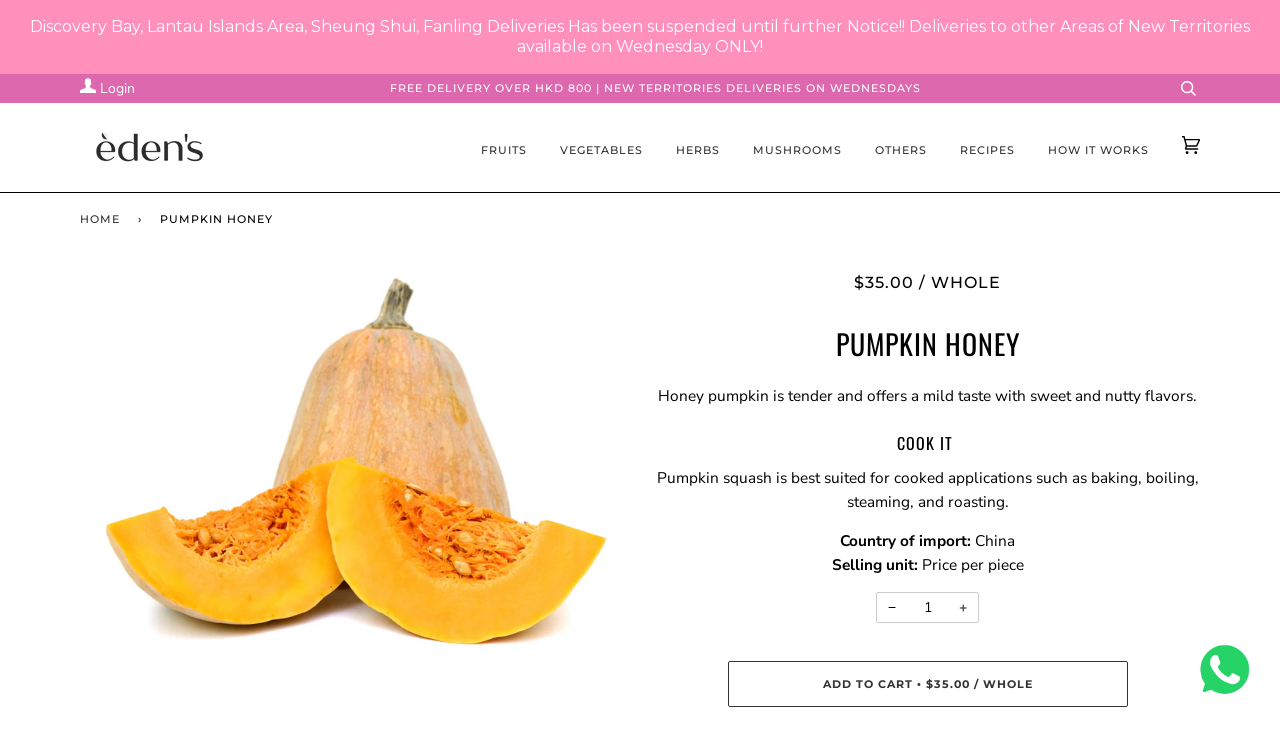

--- FILE ---
content_type: text/html; charset=utf-8
request_url: https://edenshk.com/products/pumpkin-honey
body_size: 28395
content:
<!doctype html>
<!--[if lt IE 7]><html class="no-js lt-ie9 lt-ie8 lt-ie7" lang="en"> <![endif]-->
<!--[if IE 7]><html class="no-js lt-ie9 lt-ie8" lang="en"> <![endif]-->
<!--[if IE 8]><html class="no-js lt-ie9" lang="en"> <![endif]-->
<!--[if IE 9 ]><html class="ie9 no-js"> <![endif]-->
<!--[if (gt IE 9)|!(IE)]><!--> <html class="no-js" lang="en"> <!--<![endif]-->
<head>

  <!-- ======================= Pipeline Theme V4.7.1 ========================= -->
  <meta charset="utf-8">
  <meta http-equiv="X-UA-Compatible" content="IE=edge,chrome=1">
  
    <link rel="shortcut icon" href="//edenshk.com/cdn/shop/files/EDEN-24_32x32.png?v=1613792961" type="image/png">
  

  <!-- Title and description ================================================ -->
  <title>
  Pumpkin Honey &ndash; EDEN&#39;S HK 
  </title>

  
  <meta name="description" content="Honey pumpkin is tender and offers a mild taste with sweet and nutty flavors. Cook It  Pumpkin squash is best suited for cooked applications such as baking, boiling, steaming, and roasting. Country of import: ChinaSelling unit: Price per piece">
  

  <!-- Product meta ========================================================= -->
  <!-- /snippets/social-meta-tags.liquid --><meta property="og:site_name" content="EDEN&#39;S HK ">
<meta property="og:url" content="https://edenshk.com/products/pumpkin-honey">
<meta property="og:title" content="Pumpkin Honey">
<meta property="og:type" content="product">
<meta property="og:description" content="Honey pumpkin is tender and offers a mild taste with sweet and nutty flavors. Cook It  Pumpkin squash is best suited for cooked applications such as baking, boiling, steaming, and roasting. Country of import: ChinaSelling unit: Price per piece"><meta property="og:price:amount" content="35.00">
  <meta property="og:price:currency" content="HKD">
      <meta property="og:image" content="http://edenshk.com/cdn/shop/products/pumpkinhoney_298432577.jpg?v=1590228041">
      <meta property="og:image:secure_url" content="https://edenshk.com/cdn/shop/products/pumpkinhoney_298432577.jpg?v=1590228041">
      <meta property="og:image:height" content="2917">
      <meta property="og:image:width" content="4104">


<meta name="twitter:site" content="@">
<meta name="twitter:card" content="summary_large_image">
<meta name="twitter:title" content="Pumpkin Honey">
<meta name="twitter:description" content="Honey pumpkin is tender and offers a mild taste with sweet and nutty flavors. Cook It  Pumpkin squash is best suited for cooked applications such as baking, boiling, steaming, and roasting. Country of import: ChinaSelling unit: Price per piece">


  <!-- Helpers ============================================================== -->
  <link rel="canonical" href="https://edenshk.com/products/pumpkin-honey">
  <meta name="viewport" content="width=device-width,initial-scale=1">
  <meta name="theme-color" content="#333333">

  <!-- CSS ================================================================== -->
  <link href="//edenshk.com/cdn/shop/t/6/assets/theme.scss.css?v=147271878549090873871763446554" rel="stylesheet" type="text/css" media="all" />

  <!-- Vendor JS ============================================================ -->
  <script src="//edenshk.com/cdn/shop/t/6/assets/vendor.js?v=23845252701830758331590905251" type="text/javascript"></script>

  <script>
    var theme = {
      routes: {
        product_recommendations_url: '/recommendations/products',
      },
      strings: {
        addToCart: "Add to Cart",
        soldOut: "Sold Out",
        unavailable: "Unavailable",
        join: "Join Now"
      },
      info: {
        name: 'pipeline'
      },
      moneyFormat: "${{amount}}",
      version: '4.7.1'
    }
  </script>

  
  

  <!-- Header hook for plugins ============================================== -->
  <script>window.performance && window.performance.mark && window.performance.mark('shopify.content_for_header.start');</script><meta name="facebook-domain-verification" content="sde54k09yzdk6oljatqu828n13gfd3">
<meta name="google-site-verification" content="xoaYUB_JmNn-ncKM9MV0G3imP7Zgec-1lLHCWVuCOGo">
<meta id="shopify-digital-wallet" name="shopify-digital-wallet" content="/27878326342/digital_wallets/dialog">
<meta name="shopify-checkout-api-token" content="755a0856db25c0646e0bc2c6cdf1e535">
<link rel="alternate" type="application/json+oembed" href="https://edenshk.com/products/pumpkin-honey.oembed">
<script async="async" src="/checkouts/internal/preloads.js?locale=en-HK"></script>
<link rel="preconnect" href="https://shop.app" crossorigin="anonymous">
<script async="async" src="https://shop.app/checkouts/internal/preloads.js?locale=en-HK&shop_id=27878326342" crossorigin="anonymous"></script>
<script id="apple-pay-shop-capabilities" type="application/json">{"shopId":27878326342,"countryCode":"HK","currencyCode":"HKD","merchantCapabilities":["supports3DS"],"merchantId":"gid:\/\/shopify\/Shop\/27878326342","merchantName":"EDEN'S HK ","requiredBillingContactFields":["postalAddress","email","phone"],"requiredShippingContactFields":["postalAddress","email","phone"],"shippingType":"shipping","supportedNetworks":["visa","masterCard","amex"],"total":{"type":"pending","label":"EDEN'S HK ","amount":"1.00"},"shopifyPaymentsEnabled":true,"supportsSubscriptions":true}</script>
<script id="shopify-features" type="application/json">{"accessToken":"755a0856db25c0646e0bc2c6cdf1e535","betas":["rich-media-storefront-analytics"],"domain":"edenshk.com","predictiveSearch":true,"shopId":27878326342,"locale":"en"}</script>
<script>var Shopify = Shopify || {};
Shopify.shop = "chefspick.myshopify.com";
Shopify.locale = "en";
Shopify.currency = {"active":"HKD","rate":"1.0"};
Shopify.country = "HK";
Shopify.theme = {"name":"Current Edens website ","id":80995516486,"schema_name":"Pipeline","schema_version":"4.7.1","theme_store_id":739,"role":"main"};
Shopify.theme.handle = "null";
Shopify.theme.style = {"id":null,"handle":null};
Shopify.cdnHost = "edenshk.com/cdn";
Shopify.routes = Shopify.routes || {};
Shopify.routes.root = "/";</script>
<script type="module">!function(o){(o.Shopify=o.Shopify||{}).modules=!0}(window);</script>
<script>!function(o){function n(){var o=[];function n(){o.push(Array.prototype.slice.apply(arguments))}return n.q=o,n}var t=o.Shopify=o.Shopify||{};t.loadFeatures=n(),t.autoloadFeatures=n()}(window);</script>
<script>
  window.ShopifyPay = window.ShopifyPay || {};
  window.ShopifyPay.apiHost = "shop.app\/pay";
  window.ShopifyPay.redirectState = null;
</script>
<script id="shop-js-analytics" type="application/json">{"pageType":"product"}</script>
<script defer="defer" async type="module" src="//edenshk.com/cdn/shopifycloud/shop-js/modules/v2/client.init-shop-cart-sync_DtuiiIyl.en.esm.js"></script>
<script defer="defer" async type="module" src="//edenshk.com/cdn/shopifycloud/shop-js/modules/v2/chunk.common_CUHEfi5Q.esm.js"></script>
<script type="module">
  await import("//edenshk.com/cdn/shopifycloud/shop-js/modules/v2/client.init-shop-cart-sync_DtuiiIyl.en.esm.js");
await import("//edenshk.com/cdn/shopifycloud/shop-js/modules/v2/chunk.common_CUHEfi5Q.esm.js");

  window.Shopify.SignInWithShop?.initShopCartSync?.({"fedCMEnabled":true,"windoidEnabled":true});

</script>
<script>
  window.Shopify = window.Shopify || {};
  if (!window.Shopify.featureAssets) window.Shopify.featureAssets = {};
  window.Shopify.featureAssets['shop-js'] = {"shop-cart-sync":["modules/v2/client.shop-cart-sync_DFoTY42P.en.esm.js","modules/v2/chunk.common_CUHEfi5Q.esm.js"],"init-fed-cm":["modules/v2/client.init-fed-cm_D2UNy1i2.en.esm.js","modules/v2/chunk.common_CUHEfi5Q.esm.js"],"init-shop-email-lookup-coordinator":["modules/v2/client.init-shop-email-lookup-coordinator_BQEe2rDt.en.esm.js","modules/v2/chunk.common_CUHEfi5Q.esm.js"],"shop-cash-offers":["modules/v2/client.shop-cash-offers_3CTtReFF.en.esm.js","modules/v2/chunk.common_CUHEfi5Q.esm.js","modules/v2/chunk.modal_BewljZkx.esm.js"],"shop-button":["modules/v2/client.shop-button_C6oxCjDL.en.esm.js","modules/v2/chunk.common_CUHEfi5Q.esm.js"],"init-windoid":["modules/v2/client.init-windoid_5pix8xhK.en.esm.js","modules/v2/chunk.common_CUHEfi5Q.esm.js"],"avatar":["modules/v2/client.avatar_BTnouDA3.en.esm.js"],"init-shop-cart-sync":["modules/v2/client.init-shop-cart-sync_DtuiiIyl.en.esm.js","modules/v2/chunk.common_CUHEfi5Q.esm.js"],"shop-toast-manager":["modules/v2/client.shop-toast-manager_BYv_8cH1.en.esm.js","modules/v2/chunk.common_CUHEfi5Q.esm.js"],"pay-button":["modules/v2/client.pay-button_FnF9EIkY.en.esm.js","modules/v2/chunk.common_CUHEfi5Q.esm.js"],"shop-login-button":["modules/v2/client.shop-login-button_CH1KUpOf.en.esm.js","modules/v2/chunk.common_CUHEfi5Q.esm.js","modules/v2/chunk.modal_BewljZkx.esm.js"],"init-customer-accounts-sign-up":["modules/v2/client.init-customer-accounts-sign-up_aj7QGgYS.en.esm.js","modules/v2/client.shop-login-button_CH1KUpOf.en.esm.js","modules/v2/chunk.common_CUHEfi5Q.esm.js","modules/v2/chunk.modal_BewljZkx.esm.js"],"init-shop-for-new-customer-accounts":["modules/v2/client.init-shop-for-new-customer-accounts_NbnYRf_7.en.esm.js","modules/v2/client.shop-login-button_CH1KUpOf.en.esm.js","modules/v2/chunk.common_CUHEfi5Q.esm.js","modules/v2/chunk.modal_BewljZkx.esm.js"],"init-customer-accounts":["modules/v2/client.init-customer-accounts_ppedhqCH.en.esm.js","modules/v2/client.shop-login-button_CH1KUpOf.en.esm.js","modules/v2/chunk.common_CUHEfi5Q.esm.js","modules/v2/chunk.modal_BewljZkx.esm.js"],"shop-follow-button":["modules/v2/client.shop-follow-button_CMIBBa6u.en.esm.js","modules/v2/chunk.common_CUHEfi5Q.esm.js","modules/v2/chunk.modal_BewljZkx.esm.js"],"lead-capture":["modules/v2/client.lead-capture_But0hIyf.en.esm.js","modules/v2/chunk.common_CUHEfi5Q.esm.js","modules/v2/chunk.modal_BewljZkx.esm.js"],"checkout-modal":["modules/v2/client.checkout-modal_BBxc70dQ.en.esm.js","modules/v2/chunk.common_CUHEfi5Q.esm.js","modules/v2/chunk.modal_BewljZkx.esm.js"],"shop-login":["modules/v2/client.shop-login_hM3Q17Kl.en.esm.js","modules/v2/chunk.common_CUHEfi5Q.esm.js","modules/v2/chunk.modal_BewljZkx.esm.js"],"payment-terms":["modules/v2/client.payment-terms_CAtGlQYS.en.esm.js","modules/v2/chunk.common_CUHEfi5Q.esm.js","modules/v2/chunk.modal_BewljZkx.esm.js"]};
</script>
<script>(function() {
  var isLoaded = false;
  function asyncLoad() {
    if (isLoaded) return;
    isLoaded = true;
    var urls = ["https:\/\/reorder-master.hulkapps.com\/reorderjs\/re-order.js?1697341058\u0026shop=chefspick.myshopify.com","https:\/\/cdn.shopify.com\/s\/files\/1\/0033\/3538\/9233\/files\/31aug26paidd20_free_final_33.js?shop=chefspick.myshopify.com","https:\/\/cdn.shopify.com\/s\/files\/1\/0033\/3538\/9233\/files\/pushdaddy_a3.js?shop=chefspick.myshopify.com","https:\/\/blessifyinfotech.com\/back-in-stock\/front-script\/notifyStock.js?shop=chefspick.myshopify.com","https:\/\/cdn.hextom.com\/js\/quickannouncementbar.js?shop=chefspick.myshopify.com"];
    for (var i = 0; i < urls.length; i++) {
      var s = document.createElement('script');
      s.type = 'text/javascript';
      s.async = true;
      s.src = urls[i];
      var x = document.getElementsByTagName('script')[0];
      x.parentNode.insertBefore(s, x);
    }
  };
  if(window.attachEvent) {
    window.attachEvent('onload', asyncLoad);
  } else {
    window.addEventListener('load', asyncLoad, false);
  }
})();</script>
<script id="__st">var __st={"a":27878326342,"offset":28800,"reqid":"44422367-b7f0-4708-a975-892810103258-1766554988","pageurl":"edenshk.com\/products\/pumpkin-honey","u":"0ce8bcebfaee","p":"product","rtyp":"product","rid":4507365736518};</script>
<script>window.ShopifyPaypalV4VisibilityTracking = true;</script>
<script id="captcha-bootstrap">!function(){'use strict';const t='contact',e='account',n='new_comment',o=[[t,t],['blogs',n],['comments',n],[t,'customer']],c=[[e,'customer_login'],[e,'guest_login'],[e,'recover_customer_password'],[e,'create_customer']],r=t=>t.map((([t,e])=>`form[action*='/${t}']:not([data-nocaptcha='true']) input[name='form_type'][value='${e}']`)).join(','),a=t=>()=>t?[...document.querySelectorAll(t)].map((t=>t.form)):[];function s(){const t=[...o],e=r(t);return a(e)}const i='password',u='form_key',d=['recaptcha-v3-token','g-recaptcha-response','h-captcha-response',i],f=()=>{try{return window.sessionStorage}catch{return}},m='__shopify_v',_=t=>t.elements[u];function p(t,e,n=!1){try{const o=window.sessionStorage,c=JSON.parse(o.getItem(e)),{data:r}=function(t){const{data:e,action:n}=t;return t[m]||n?{data:e,action:n}:{data:t,action:n}}(c);for(const[e,n]of Object.entries(r))t.elements[e]&&(t.elements[e].value=n);n&&o.removeItem(e)}catch(o){console.error('form repopulation failed',{error:o})}}const l='form_type',E='cptcha';function T(t){t.dataset[E]=!0}const w=window,h=w.document,L='Shopify',v='ce_forms',y='captcha';let A=!1;((t,e)=>{const n=(g='f06e6c50-85a8-45c8-87d0-21a2b65856fe',I='https://cdn.shopify.com/shopifycloud/storefront-forms-hcaptcha/ce_storefront_forms_captcha_hcaptcha.v1.5.2.iife.js',D={infoText:'Protected by hCaptcha',privacyText:'Privacy',termsText:'Terms'},(t,e,n)=>{const o=w[L][v],c=o.bindForm;if(c)return c(t,g,e,D).then(n);var r;o.q.push([[t,g,e,D],n]),r=I,A||(h.body.append(Object.assign(h.createElement('script'),{id:'captcha-provider',async:!0,src:r})),A=!0)});var g,I,D;w[L]=w[L]||{},w[L][v]=w[L][v]||{},w[L][v].q=[],w[L][y]=w[L][y]||{},w[L][y].protect=function(t,e){n(t,void 0,e),T(t)},Object.freeze(w[L][y]),function(t,e,n,w,h,L){const[v,y,A,g]=function(t,e,n){const i=e?o:[],u=t?c:[],d=[...i,...u],f=r(d),m=r(i),_=r(d.filter((([t,e])=>n.includes(e))));return[a(f),a(m),a(_),s()]}(w,h,L),I=t=>{const e=t.target;return e instanceof HTMLFormElement?e:e&&e.form},D=t=>v().includes(t);t.addEventListener('submit',(t=>{const e=I(t);if(!e)return;const n=D(e)&&!e.dataset.hcaptchaBound&&!e.dataset.recaptchaBound,o=_(e),c=g().includes(e)&&(!o||!o.value);(n||c)&&t.preventDefault(),c&&!n&&(function(t){try{if(!f())return;!function(t){const e=f();if(!e)return;const n=_(t);if(!n)return;const o=n.value;o&&e.removeItem(o)}(t);const e=Array.from(Array(32),(()=>Math.random().toString(36)[2])).join('');!function(t,e){_(t)||t.append(Object.assign(document.createElement('input'),{type:'hidden',name:u})),t.elements[u].value=e}(t,e),function(t,e){const n=f();if(!n)return;const o=[...t.querySelectorAll(`input[type='${i}']`)].map((({name:t})=>t)),c=[...d,...o],r={};for(const[a,s]of new FormData(t).entries())c.includes(a)||(r[a]=s);n.setItem(e,JSON.stringify({[m]:1,action:t.action,data:r}))}(t,e)}catch(e){console.error('failed to persist form',e)}}(e),e.submit())}));const S=(t,e)=>{t&&!t.dataset[E]&&(n(t,e.some((e=>e===t))),T(t))};for(const o of['focusin','change'])t.addEventListener(o,(t=>{const e=I(t);D(e)&&S(e,y())}));const B=e.get('form_key'),M=e.get(l),P=B&&M;t.addEventListener('DOMContentLoaded',(()=>{const t=y();if(P)for(const e of t)e.elements[l].value===M&&p(e,B);[...new Set([...A(),...v().filter((t=>'true'===t.dataset.shopifyCaptcha))])].forEach((e=>S(e,t)))}))}(h,new URLSearchParams(w.location.search),n,t,e,['guest_login'])})(!0,!0)}();</script>
<script integrity="sha256-4kQ18oKyAcykRKYeNunJcIwy7WH5gtpwJnB7kiuLZ1E=" data-source-attribution="shopify.loadfeatures" defer="defer" src="//edenshk.com/cdn/shopifycloud/storefront/assets/storefront/load_feature-a0a9edcb.js" crossorigin="anonymous"></script>
<script crossorigin="anonymous" defer="defer" src="//edenshk.com/cdn/shopifycloud/storefront/assets/shopify_pay/storefront-65b4c6d7.js?v=20250812"></script>
<script data-source-attribution="shopify.dynamic_checkout.dynamic.init">var Shopify=Shopify||{};Shopify.PaymentButton=Shopify.PaymentButton||{isStorefrontPortableWallets:!0,init:function(){window.Shopify.PaymentButton.init=function(){};var t=document.createElement("script");t.src="https://edenshk.com/cdn/shopifycloud/portable-wallets/latest/portable-wallets.en.js",t.type="module",document.head.appendChild(t)}};
</script>
<script data-source-attribution="shopify.dynamic_checkout.buyer_consent">
  function portableWalletsHideBuyerConsent(e){var t=document.getElementById("shopify-buyer-consent"),n=document.getElementById("shopify-subscription-policy-button");t&&n&&(t.classList.add("hidden"),t.setAttribute("aria-hidden","true"),n.removeEventListener("click",e))}function portableWalletsShowBuyerConsent(e){var t=document.getElementById("shopify-buyer-consent"),n=document.getElementById("shopify-subscription-policy-button");t&&n&&(t.classList.remove("hidden"),t.removeAttribute("aria-hidden"),n.addEventListener("click",e))}window.Shopify?.PaymentButton&&(window.Shopify.PaymentButton.hideBuyerConsent=portableWalletsHideBuyerConsent,window.Shopify.PaymentButton.showBuyerConsent=portableWalletsShowBuyerConsent);
</script>
<script>
  function portableWalletsCleanup(e){e&&e.src&&console.error("Failed to load portable wallets script "+e.src);var t=document.querySelectorAll("shopify-accelerated-checkout .shopify-payment-button__skeleton, shopify-accelerated-checkout-cart .wallet-cart-button__skeleton"),e=document.getElementById("shopify-buyer-consent");for(let e=0;e<t.length;e++)t[e].remove();e&&e.remove()}function portableWalletsNotLoadedAsModule(e){e instanceof ErrorEvent&&"string"==typeof e.message&&e.message.includes("import.meta")&&"string"==typeof e.filename&&e.filename.includes("portable-wallets")&&(window.removeEventListener("error",portableWalletsNotLoadedAsModule),window.Shopify.PaymentButton.failedToLoad=e,"loading"===document.readyState?document.addEventListener("DOMContentLoaded",window.Shopify.PaymentButton.init):window.Shopify.PaymentButton.init())}window.addEventListener("error",portableWalletsNotLoadedAsModule);
</script>

<script type="module" src="https://edenshk.com/cdn/shopifycloud/portable-wallets/latest/portable-wallets.en.js" onError="portableWalletsCleanup(this)" crossorigin="anonymous"></script>
<script nomodule>
  document.addEventListener("DOMContentLoaded", portableWalletsCleanup);
</script>

<link id="shopify-accelerated-checkout-styles" rel="stylesheet" media="screen" href="https://edenshk.com/cdn/shopifycloud/portable-wallets/latest/accelerated-checkout-backwards-compat.css" crossorigin="anonymous">
<style id="shopify-accelerated-checkout-cart">
        #shopify-buyer-consent {
  margin-top: 1em;
  display: inline-block;
  width: 100%;
}

#shopify-buyer-consent.hidden {
  display: none;
}

#shopify-subscription-policy-button {
  background: none;
  border: none;
  padding: 0;
  text-decoration: underline;
  font-size: inherit;
  cursor: pointer;
}

#shopify-subscription-policy-button::before {
  box-shadow: none;
}

      </style>

<script>window.performance && window.performance.mark && window.performance.mark('shopify.content_for_header.end');</script>
  
<link href='https://fonts.googleapis.com/css?family=Lato:300,400,700,900|Manjari:400,700|Nunito:300,400,600,700,800|Roboto:300,400,500,700,900&display=swap' rel='stylesheet'>
                                   <link rel='stylesheet' href='https://reorder-master.hulkapps.com/css/re-order.css?v=2023-08-06 18:08:50'>
<!-- BEGIN app block: shopify://apps/delivery-pickup-edp/blocks/otd-block/f1383932-76e6-410b-b861-75ee80486672 --><script type="text/javascript" async src="https://otd.appsonrent.com/on-time-delivery/assets/js/on-time-delivery.js"></script>
  <!-- END app block --><!-- BEGIN app block: shopify://apps/minmaxify-order-limits/blocks/app-embed-block/3acfba32-89f3-4377-ae20-cbb9abc48475 --><script type="text/javascript" src="https://limits.minmaxify.com/chefspick.myshopify.com?v=123&r=20241112044033"></script>

<!-- END app block --><link href="https://monorail-edge.shopifysvc.com" rel="dns-prefetch">
<script>(function(){if ("sendBeacon" in navigator && "performance" in window) {try {var session_token_from_headers = performance.getEntriesByType('navigation')[0].serverTiming.find(x => x.name == '_s').description;} catch {var session_token_from_headers = undefined;}var session_cookie_matches = document.cookie.match(/_shopify_s=([^;]*)/);var session_token_from_cookie = session_cookie_matches && session_cookie_matches.length === 2 ? session_cookie_matches[1] : "";var session_token = session_token_from_headers || session_token_from_cookie || "";function handle_abandonment_event(e) {var entries = performance.getEntries().filter(function(entry) {return /monorail-edge.shopifysvc.com/.test(entry.name);});if (!window.abandonment_tracked && entries.length === 0) {window.abandonment_tracked = true;var currentMs = Date.now();var navigation_start = performance.timing.navigationStart;var payload = {shop_id: 27878326342,url: window.location.href,navigation_start,duration: currentMs - navigation_start,session_token,page_type: "product"};window.navigator.sendBeacon("https://monorail-edge.shopifysvc.com/v1/produce", JSON.stringify({schema_id: "online_store_buyer_site_abandonment/1.1",payload: payload,metadata: {event_created_at_ms: currentMs,event_sent_at_ms: currentMs}}));}}window.addEventListener('pagehide', handle_abandonment_event);}}());</script>
<script id="web-pixels-manager-setup">(function e(e,d,r,n,o){if(void 0===o&&(o={}),!Boolean(null===(a=null===(i=window.Shopify)||void 0===i?void 0:i.analytics)||void 0===a?void 0:a.replayQueue)){var i,a;window.Shopify=window.Shopify||{};var t=window.Shopify;t.analytics=t.analytics||{};var s=t.analytics;s.replayQueue=[],s.publish=function(e,d,r){return s.replayQueue.push([e,d,r]),!0};try{self.performance.mark("wpm:start")}catch(e){}var l=function(){var e={modern:/Edge?\/(1{2}[4-9]|1[2-9]\d|[2-9]\d{2}|\d{4,})\.\d+(\.\d+|)|Firefox\/(1{2}[4-9]|1[2-9]\d|[2-9]\d{2}|\d{4,})\.\d+(\.\d+|)|Chrom(ium|e)\/(9{2}|\d{3,})\.\d+(\.\d+|)|(Maci|X1{2}).+ Version\/(15\.\d+|(1[6-9]|[2-9]\d|\d{3,})\.\d+)([,.]\d+|)( \(\w+\)|)( Mobile\/\w+|) Safari\/|Chrome.+OPR\/(9{2}|\d{3,})\.\d+\.\d+|(CPU[ +]OS|iPhone[ +]OS|CPU[ +]iPhone|CPU IPhone OS|CPU iPad OS)[ +]+(15[._]\d+|(1[6-9]|[2-9]\d|\d{3,})[._]\d+)([._]\d+|)|Android:?[ /-](13[3-9]|1[4-9]\d|[2-9]\d{2}|\d{4,})(\.\d+|)(\.\d+|)|Android.+Firefox\/(13[5-9]|1[4-9]\d|[2-9]\d{2}|\d{4,})\.\d+(\.\d+|)|Android.+Chrom(ium|e)\/(13[3-9]|1[4-9]\d|[2-9]\d{2}|\d{4,})\.\d+(\.\d+|)|SamsungBrowser\/([2-9]\d|\d{3,})\.\d+/,legacy:/Edge?\/(1[6-9]|[2-9]\d|\d{3,})\.\d+(\.\d+|)|Firefox\/(5[4-9]|[6-9]\d|\d{3,})\.\d+(\.\d+|)|Chrom(ium|e)\/(5[1-9]|[6-9]\d|\d{3,})\.\d+(\.\d+|)([\d.]+$|.*Safari\/(?![\d.]+ Edge\/[\d.]+$))|(Maci|X1{2}).+ Version\/(10\.\d+|(1[1-9]|[2-9]\d|\d{3,})\.\d+)([,.]\d+|)( \(\w+\)|)( Mobile\/\w+|) Safari\/|Chrome.+OPR\/(3[89]|[4-9]\d|\d{3,})\.\d+\.\d+|(CPU[ +]OS|iPhone[ +]OS|CPU[ +]iPhone|CPU IPhone OS|CPU iPad OS)[ +]+(10[._]\d+|(1[1-9]|[2-9]\d|\d{3,})[._]\d+)([._]\d+|)|Android:?[ /-](13[3-9]|1[4-9]\d|[2-9]\d{2}|\d{4,})(\.\d+|)(\.\d+|)|Mobile Safari.+OPR\/([89]\d|\d{3,})\.\d+\.\d+|Android.+Firefox\/(13[5-9]|1[4-9]\d|[2-9]\d{2}|\d{4,})\.\d+(\.\d+|)|Android.+Chrom(ium|e)\/(13[3-9]|1[4-9]\d|[2-9]\d{2}|\d{4,})\.\d+(\.\d+|)|Android.+(UC? ?Browser|UCWEB|U3)[ /]?(15\.([5-9]|\d{2,})|(1[6-9]|[2-9]\d|\d{3,})\.\d+)\.\d+|SamsungBrowser\/(5\.\d+|([6-9]|\d{2,})\.\d+)|Android.+MQ{2}Browser\/(14(\.(9|\d{2,})|)|(1[5-9]|[2-9]\d|\d{3,})(\.\d+|))(\.\d+|)|K[Aa][Ii]OS\/(3\.\d+|([4-9]|\d{2,})\.\d+)(\.\d+|)/},d=e.modern,r=e.legacy,n=navigator.userAgent;return n.match(d)?"modern":n.match(r)?"legacy":"unknown"}(),u="modern"===l?"modern":"legacy",c=(null!=n?n:{modern:"",legacy:""})[u],f=function(e){return[e.baseUrl,"/wpm","/b",e.hashVersion,"modern"===e.buildTarget?"m":"l",".js"].join("")}({baseUrl:d,hashVersion:r,buildTarget:u}),m=function(e){var d=e.version,r=e.bundleTarget,n=e.surface,o=e.pageUrl,i=e.monorailEndpoint;return{emit:function(e){var a=e.status,t=e.errorMsg,s=(new Date).getTime(),l=JSON.stringify({metadata:{event_sent_at_ms:s},events:[{schema_id:"web_pixels_manager_load/3.1",payload:{version:d,bundle_target:r,page_url:o,status:a,surface:n,error_msg:t},metadata:{event_created_at_ms:s}}]});if(!i)return console&&console.warn&&console.warn("[Web Pixels Manager] No Monorail endpoint provided, skipping logging."),!1;try{return self.navigator.sendBeacon.bind(self.navigator)(i,l)}catch(e){}var u=new XMLHttpRequest;try{return u.open("POST",i,!0),u.setRequestHeader("Content-Type","text/plain"),u.send(l),!0}catch(e){return console&&console.warn&&console.warn("[Web Pixels Manager] Got an unhandled error while logging to Monorail."),!1}}}}({version:r,bundleTarget:l,surface:e.surface,pageUrl:self.location.href,monorailEndpoint:e.monorailEndpoint});try{o.browserTarget=l,function(e){var d=e.src,r=e.async,n=void 0===r||r,o=e.onload,i=e.onerror,a=e.sri,t=e.scriptDataAttributes,s=void 0===t?{}:t,l=document.createElement("script"),u=document.querySelector("head"),c=document.querySelector("body");if(l.async=n,l.src=d,a&&(l.integrity=a,l.crossOrigin="anonymous"),s)for(var f in s)if(Object.prototype.hasOwnProperty.call(s,f))try{l.dataset[f]=s[f]}catch(e){}if(o&&l.addEventListener("load",o),i&&l.addEventListener("error",i),u)u.appendChild(l);else{if(!c)throw new Error("Did not find a head or body element to append the script");c.appendChild(l)}}({src:f,async:!0,onload:function(){if(!function(){var e,d;return Boolean(null===(d=null===(e=window.Shopify)||void 0===e?void 0:e.analytics)||void 0===d?void 0:d.initialized)}()){var d=window.webPixelsManager.init(e)||void 0;if(d){var r=window.Shopify.analytics;r.replayQueue.forEach((function(e){var r=e[0],n=e[1],o=e[2];d.publishCustomEvent(r,n,o)})),r.replayQueue=[],r.publish=d.publishCustomEvent,r.visitor=d.visitor,r.initialized=!0}}},onerror:function(){return m.emit({status:"failed",errorMsg:"".concat(f," has failed to load")})},sri:function(e){var d=/^sha384-[A-Za-z0-9+/=]+$/;return"string"==typeof e&&d.test(e)}(c)?c:"",scriptDataAttributes:o}),m.emit({status:"loading"})}catch(e){m.emit({status:"failed",errorMsg:(null==e?void 0:e.message)||"Unknown error"})}}})({shopId: 27878326342,storefrontBaseUrl: "https://edenshk.com",extensionsBaseUrl: "https://extensions.shopifycdn.com/cdn/shopifycloud/web-pixels-manager",monorailEndpoint: "https://monorail-edge.shopifysvc.com/unstable/produce_batch",surface: "storefront-renderer",enabledBetaFlags: ["2dca8a86","a0d5f9d2"],webPixelsConfigList: [{"id":"112427078","configuration":"{\"pixel_id\":\"576021727044519\",\"pixel_type\":\"facebook_pixel\",\"metaapp_system_user_token\":\"-\"}","eventPayloadVersion":"v1","runtimeContext":"OPEN","scriptVersion":"ca16bc87fe92b6042fbaa3acc2fbdaa6","type":"APP","apiClientId":2329312,"privacyPurposes":["ANALYTICS","MARKETING","SALE_OF_DATA"],"dataSharingAdjustments":{"protectedCustomerApprovalScopes":["read_customer_address","read_customer_email","read_customer_name","read_customer_personal_data","read_customer_phone"]}},{"id":"shopify-app-pixel","configuration":"{}","eventPayloadVersion":"v1","runtimeContext":"STRICT","scriptVersion":"0450","apiClientId":"shopify-pixel","type":"APP","privacyPurposes":["ANALYTICS","MARKETING"]},{"id":"shopify-custom-pixel","eventPayloadVersion":"v1","runtimeContext":"LAX","scriptVersion":"0450","apiClientId":"shopify-pixel","type":"CUSTOM","privacyPurposes":["ANALYTICS","MARKETING"]}],isMerchantRequest: false,initData: {"shop":{"name":"EDEN'S HK ","paymentSettings":{"currencyCode":"HKD"},"myshopifyDomain":"chefspick.myshopify.com","countryCode":"HK","storefrontUrl":"https:\/\/edenshk.com"},"customer":null,"cart":null,"checkout":null,"productVariants":[{"price":{"amount":35.0,"currencyCode":"HKD"},"product":{"title":"Pumpkin Honey","vendor":"Local","id":"4507365736518","untranslatedTitle":"Pumpkin Honey","url":"\/products\/pumpkin-honey","type":"Vegetable"},"id":"31714898870342","image":{"src":"\/\/edenshk.com\/cdn\/shop\/products\/pumpkinhoney_298432577.jpg?v=1590228041"},"sku":"VL-5043","title":"Default Title","untranslatedTitle":"Default Title"}],"purchasingCompany":null},},"https://edenshk.com/cdn","da62cc92w68dfea28pcf9825a4m392e00d0",{"modern":"","legacy":""},{"shopId":"27878326342","storefrontBaseUrl":"https:\/\/edenshk.com","extensionBaseUrl":"https:\/\/extensions.shopifycdn.com\/cdn\/shopifycloud\/web-pixels-manager","surface":"storefront-renderer","enabledBetaFlags":"[\"2dca8a86\", \"a0d5f9d2\"]","isMerchantRequest":"false","hashVersion":"da62cc92w68dfea28pcf9825a4m392e00d0","publish":"custom","events":"[[\"page_viewed\",{}],[\"product_viewed\",{\"productVariant\":{\"price\":{\"amount\":35.0,\"currencyCode\":\"HKD\"},\"product\":{\"title\":\"Pumpkin Honey\",\"vendor\":\"Local\",\"id\":\"4507365736518\",\"untranslatedTitle\":\"Pumpkin Honey\",\"url\":\"\/products\/pumpkin-honey\",\"type\":\"Vegetable\"},\"id\":\"31714898870342\",\"image\":{\"src\":\"\/\/edenshk.com\/cdn\/shop\/products\/pumpkinhoney_298432577.jpg?v=1590228041\"},\"sku\":\"VL-5043\",\"title\":\"Default Title\",\"untranslatedTitle\":\"Default Title\"}}]]"});</script><script>
  window.ShopifyAnalytics = window.ShopifyAnalytics || {};
  window.ShopifyAnalytics.meta = window.ShopifyAnalytics.meta || {};
  window.ShopifyAnalytics.meta.currency = 'HKD';
  var meta = {"product":{"id":4507365736518,"gid":"gid:\/\/shopify\/Product\/4507365736518","vendor":"Local","type":"Vegetable","handle":"pumpkin-honey","variants":[{"id":31714898870342,"price":3500,"name":"Pumpkin Honey","public_title":null,"sku":"VL-5043"}],"remote":false},"page":{"pageType":"product","resourceType":"product","resourceId":4507365736518,"requestId":"44422367-b7f0-4708-a975-892810103258-1766554988"}};
  for (var attr in meta) {
    window.ShopifyAnalytics.meta[attr] = meta[attr];
  }
</script>
<script class="analytics">
  (function () {
    var customDocumentWrite = function(content) {
      var jquery = null;

      if (window.jQuery) {
        jquery = window.jQuery;
      } else if (window.Checkout && window.Checkout.$) {
        jquery = window.Checkout.$;
      }

      if (jquery) {
        jquery('body').append(content);
      }
    };

    var hasLoggedConversion = function(token) {
      if (token) {
        return document.cookie.indexOf('loggedConversion=' + token) !== -1;
      }
      return false;
    }

    var setCookieIfConversion = function(token) {
      if (token) {
        var twoMonthsFromNow = new Date(Date.now());
        twoMonthsFromNow.setMonth(twoMonthsFromNow.getMonth() + 2);

        document.cookie = 'loggedConversion=' + token + '; expires=' + twoMonthsFromNow;
      }
    }

    var trekkie = window.ShopifyAnalytics.lib = window.trekkie = window.trekkie || [];
    if (trekkie.integrations) {
      return;
    }
    trekkie.methods = [
      'identify',
      'page',
      'ready',
      'track',
      'trackForm',
      'trackLink'
    ];
    trekkie.factory = function(method) {
      return function() {
        var args = Array.prototype.slice.call(arguments);
        args.unshift(method);
        trekkie.push(args);
        return trekkie;
      };
    };
    for (var i = 0; i < trekkie.methods.length; i++) {
      var key = trekkie.methods[i];
      trekkie[key] = trekkie.factory(key);
    }
    trekkie.load = function(config) {
      trekkie.config = config || {};
      trekkie.config.initialDocumentCookie = document.cookie;
      var first = document.getElementsByTagName('script')[0];
      var script = document.createElement('script');
      script.type = 'text/javascript';
      script.onerror = function(e) {
        var scriptFallback = document.createElement('script');
        scriptFallback.type = 'text/javascript';
        scriptFallback.onerror = function(error) {
                var Monorail = {
      produce: function produce(monorailDomain, schemaId, payload) {
        var currentMs = new Date().getTime();
        var event = {
          schema_id: schemaId,
          payload: payload,
          metadata: {
            event_created_at_ms: currentMs,
            event_sent_at_ms: currentMs
          }
        };
        return Monorail.sendRequest("https://" + monorailDomain + "/v1/produce", JSON.stringify(event));
      },
      sendRequest: function sendRequest(endpointUrl, payload) {
        // Try the sendBeacon API
        if (window && window.navigator && typeof window.navigator.sendBeacon === 'function' && typeof window.Blob === 'function' && !Monorail.isIos12()) {
          var blobData = new window.Blob([payload], {
            type: 'text/plain'
          });

          if (window.navigator.sendBeacon(endpointUrl, blobData)) {
            return true;
          } // sendBeacon was not successful

        } // XHR beacon

        var xhr = new XMLHttpRequest();

        try {
          xhr.open('POST', endpointUrl);
          xhr.setRequestHeader('Content-Type', 'text/plain');
          xhr.send(payload);
        } catch (e) {
          console.log(e);
        }

        return false;
      },
      isIos12: function isIos12() {
        return window.navigator.userAgent.lastIndexOf('iPhone; CPU iPhone OS 12_') !== -1 || window.navigator.userAgent.lastIndexOf('iPad; CPU OS 12_') !== -1;
      }
    };
    Monorail.produce('monorail-edge.shopifysvc.com',
      'trekkie_storefront_load_errors/1.1',
      {shop_id: 27878326342,
      theme_id: 80995516486,
      app_name: "storefront",
      context_url: window.location.href,
      source_url: "//edenshk.com/cdn/s/trekkie.storefront.8f32c7f0b513e73f3235c26245676203e1209161.min.js"});

        };
        scriptFallback.async = true;
        scriptFallback.src = '//edenshk.com/cdn/s/trekkie.storefront.8f32c7f0b513e73f3235c26245676203e1209161.min.js';
        first.parentNode.insertBefore(scriptFallback, first);
      };
      script.async = true;
      script.src = '//edenshk.com/cdn/s/trekkie.storefront.8f32c7f0b513e73f3235c26245676203e1209161.min.js';
      first.parentNode.insertBefore(script, first);
    };
    trekkie.load(
      {"Trekkie":{"appName":"storefront","development":false,"defaultAttributes":{"shopId":27878326342,"isMerchantRequest":null,"themeId":80995516486,"themeCityHash":"10197132702429733324","contentLanguage":"en","currency":"HKD","eventMetadataId":"351bcdde-131d-406d-861b-a1f954110dc9"},"isServerSideCookieWritingEnabled":true,"monorailRegion":"shop_domain","enabledBetaFlags":["65f19447"]},"Session Attribution":{},"S2S":{"facebookCapiEnabled":true,"source":"trekkie-storefront-renderer","apiClientId":580111}}
    );

    var loaded = false;
    trekkie.ready(function() {
      if (loaded) return;
      loaded = true;

      window.ShopifyAnalytics.lib = window.trekkie;

      var originalDocumentWrite = document.write;
      document.write = customDocumentWrite;
      try { window.ShopifyAnalytics.merchantGoogleAnalytics.call(this); } catch(error) {};
      document.write = originalDocumentWrite;

      window.ShopifyAnalytics.lib.page(null,{"pageType":"product","resourceType":"product","resourceId":4507365736518,"requestId":"44422367-b7f0-4708-a975-892810103258-1766554988","shopifyEmitted":true});

      var match = window.location.pathname.match(/checkouts\/(.+)\/(thank_you|post_purchase)/)
      var token = match? match[1]: undefined;
      if (!hasLoggedConversion(token)) {
        setCookieIfConversion(token);
        window.ShopifyAnalytics.lib.track("Viewed Product",{"currency":"HKD","variantId":31714898870342,"productId":4507365736518,"productGid":"gid:\/\/shopify\/Product\/4507365736518","name":"Pumpkin Honey","price":"35.00","sku":"VL-5043","brand":"Local","variant":null,"category":"Vegetable","nonInteraction":true,"remote":false},undefined,undefined,{"shopifyEmitted":true});
      window.ShopifyAnalytics.lib.track("monorail:\/\/trekkie_storefront_viewed_product\/1.1",{"currency":"HKD","variantId":31714898870342,"productId":4507365736518,"productGid":"gid:\/\/shopify\/Product\/4507365736518","name":"Pumpkin Honey","price":"35.00","sku":"VL-5043","brand":"Local","variant":null,"category":"Vegetable","nonInteraction":true,"remote":false,"referer":"https:\/\/edenshk.com\/products\/pumpkin-honey"});
      }
    });


        var eventsListenerScript = document.createElement('script');
        eventsListenerScript.async = true;
        eventsListenerScript.src = "//edenshk.com/cdn/shopifycloud/storefront/assets/shop_events_listener-3da45d37.js";
        document.getElementsByTagName('head')[0].appendChild(eventsListenerScript);

})();</script>
<script
  defer
  src="https://edenshk.com/cdn/shopifycloud/perf-kit/shopify-perf-kit-2.1.2.min.js"
  data-application="storefront-renderer"
  data-shop-id="27878326342"
  data-render-region="gcp-us-central1"
  data-page-type="product"
  data-theme-instance-id="80995516486"
  data-theme-name="Pipeline"
  data-theme-version="4.7.1"
  data-monorail-region="shop_domain"
  data-resource-timing-sampling-rate="10"
  data-shs="true"
  data-shs-beacon="true"
  data-shs-export-with-fetch="true"
  data-shs-logs-sample-rate="1"
  data-shs-beacon-endpoint="https://edenshk.com/api/collect"
></script>
</head>

<body id="pumpkin-honey" class="template-product" data-animations="true">

  <a class="in-page-link visually-hidden skip-link" href="#MainContent">Skip to content</a>

  <div id="shopify-section-header" class="shopify-section">
<style>
  .header--transparent:not(.header--sticky):not(.header--stuck) .nav--desktop .main-menu>li>a{
    color: #ffffff;
  }
  .header--transparent:not(.header--sticky):not(.header--stuck) .icon{
    fill:  #ffffff;
  }
  .header--transparent:not(.header--sticky):not(.header--stuck) .header-cart__bubble{
    background-color: rgba(255, 255, 255, 0.5);
  }
</style>


<div class="header__wrapper"
  data-header-transparent="false"
  data-header-sticky="sticky"
  data-section-id="header"
  data-section-type="header">

  
  <div class="info-bar showMobile">
    <div class="wrapper text-center">

      
      <div class="header-account-link">
        
        <a href="/account">
          <img src="//edenshk.com/cdn/shop/t/6/assets/account.svg?v=152161910560963363051590905263" alt="Login">
          <span>Login</span>
        </a>
         
        </div>
      

      
      <div class="header-message uppercase header-message--crowded">
        
          FREE DELIVERY OVER HKD 800 | NEW TERRITORIES DELIVERIES ON WEDNESDAYS
        
      </div>
      

      
        <div class="header-search__wrapper">
          <div class="header-search">
            <form action="/search" method="get" class="input-group search" role="search">
              <input type="hidden" name="type" value="product">
              <input class="search-bar" type="search" name="q" title="Search">
              <button type="submit" class="btn search-btn" aria-label="Search"></button>
            </form>
          </div>
        </div>
      

    </div>
  </div>
  

  <header class="site-header " role="banner">
    <div class="wrapper">
      <div class="nav--desktop">
        <div class="mobile-wrapper">
  <div class="header-cart__wrapper">
    <a href="/cart" class="CartToggle header-cart">
      <svg aria-hidden="true" focusable="false" role="presentation" class="icon icon-cart" viewBox="0 0 25 25"><path d="M5.058 23a2 2 0 104.001-.001A2 2 0 005.058 23zm12.079 0c0 1.104.896 2 2 2s1.942-.896 1.942-2-.838-2-1.942-2-2 .896-2 2zM0 1a1 1 0 001 1h1.078l.894 3.341L5.058 13c0 .072.034.134.042.204l-1.018 4.58A.997.997 0 005.058 19h16.71a1 1 0 000-2H6.306l.458-2.061c.1.017.19.061.294.061h12.31c1.104 0 1.712-.218 2.244-1.5l3.248-6.964C25.423 4.75 24.186 4 23.079 4H5.058c-.157 0-.292.054-.438.088L3.844.772A1 1 0 002.87 0H1a1 1 0 00-1 1zm5.098 5H22.93l-3.192 6.798c-.038.086-.07.147-.094.19-.067.006-.113.012-.277.012H7.058v-.198l-.038-.195L5.098 6z"/></svg>
      <span class="visually-hidden">Cart</span>
    </a>
    <span class="header-cart__bubble cartCount hidden-count">0</span>
  </div>
  <div class="logo-wrapper logo-wrapper--image">
    
      <div class="h4 header-logo">
    
        <a href="/">
          
            
            <img src="//edenshk.com/cdn/shop/files/EDEN-18_140x.png?v=1613792871"
                 class="logo--color"
                 srcset="//edenshk.com/cdn/shop/files/EDEN-18_140x.png?v=1613792871 1x, //edenshk.com/cdn/shop/files/EDEN-18_140x@2x.png?v=1613792871 2x"
                 alt="EDEN&#39;S HK ">
          
          
        </a>
    
      </div>
    
  </div>
  <a href class="menuToggle header-hamburger" aria-label="Menu" >
    <svg aria-hidden="true" focusable="false" role="presentation" class="icon icon-nav" viewBox="0 0 25 25"><path d="M0 4.062h25v2H0zM0 11.062h25v2H0zM0 18.062h25v2H0z"/></svg>
  </a>
</div>
<nav class="header-menu nav-wrapper">
  <ul class="main-menu accessibleNav" aria-label="primary">
    
    
      <li class="parent ">
  <a href="/collections/fruits" class="nav-link" aria-haspopup="true" aria-expanded="false">Fruits</a>
  
    <a href="#" class="nav-carat" aria-haspopup="true" aria-expanded="false"><span class="plus">+</span><span class="minus">-</span></a>
      <div class="main-menu-dropdown">
        <ul>
        
        
          <li class="child ">
  <a href="/collections/apples" class="nav-link">Apples</a>
  
</li>

        
          <li class="child ">
  <a href="/collections/berries-cherries" class="nav-link">Berries &amp; Cherries</a>
  
</li>

        
          <li class="child ">
  <a href="/collections/citrus-fruits" class="nav-link">Citrus Fruits</a>
  
</li>

        
          <li class="child ">
  <a href="/collections/exotic-fruits" class="nav-link">Exotic fruits</a>
  
</li>

        
          <li class="child ">
  <a href="/collections/grapes" class="nav-link">Grapes</a>
  
</li>

        
          <li class="child ">
  <a href="/collections/melons-watermelon" class="nav-link">Melons &amp; Watermelon</a>
  
</li>

        
          <li class="child ">
  <a href="/collections/pears" class="nav-link">Pears</a>
  
</li>

        
          <li class="child ">
  <a href="/collections/stone-fruits" class="nav-link">Stone Fruits</a>
  
</li>

        
      </ul>
    </div>
  
</li>

    
      <li class="parent ">
  <a href="/collections/vegetables" class="nav-link" aria-haspopup="true" aria-expanded="false">Vegetables</a>
  
    <a href="#" class="nav-carat" aria-haspopup="true" aria-expanded="false"><span class="plus">+</span><span class="minus">-</span></a>
      <div class="main-menu-dropdown">
        <ul>
        
        
          <li class="child ">
  <a href="/collections/artichokes" class="nav-link">Artichokes</a>
  
</li>

        
          <li class="child ">
  <a href="/collections/asparagus" class="nav-link">Asparagus</a>
  
</li>

        
          <li class="child ">
  <a href="/collections/beans-peas" class="nav-link">Beans &amp; Peas</a>
  
</li>

        
          <li class="child ">
  <a href="/collections/bell-peppers-chili-peppers" class="nav-link">Bell Peppers &amp; Chili Peppers</a>
  
</li>

        
          <li class="child ">
  <a href="/collections/broccoli-cauliflower" class="nav-link">Broccoli &amp; Cauliflower</a>
  
</li>

        
          <li class="child ">
  <a href="/collections/cabbage" class="nav-link">Cabbage</a>
  
</li>

        
          <li class="child ">
  <a href="/collections/chinese-vegetables" class="nav-link">Chinese Vegetables</a>
  
</li>

        
          <li class="child ">
  <a href="/collections/corn" class="nav-link">Corn</a>
  
</li>

        
          <li class="child ">
  <a href="/collections/cucumber" class="nav-link">Cucumber</a>
  
</li>

        
          <li class="child ">
  <a href="/collections/eggplants" class="nav-link">Eggplants</a>
  
</li>

        
          <li class="child ">
  <a href="/collections/fennel-celery" class="nav-link">Fennel &amp; Celery</a>
  
</li>

        
          <li class="child ">
  <a href="/collections/lettuce-leaves" class="nav-link">lettuce &amp; leaves</a>
  
</li>

        
          <li class="child ">
  <a href="/collections/okra" class="nav-link">Okra</a>
  
</li>

        
          <li class="child ">
  <a href="/collections/onion-shallots" class="nav-link">onion &amp; shallots</a>
  
</li>

        
          <li class="child ">
  <a href="/collections/potatoes" class="nav-link">potatoes</a>
  
</li>

        
          <li class="child ">
  <a href="/collections/pumpkins" class="nav-link">pumpkins</a>
  
</li>

        
          <li class="child ">
  <a href="/collections/root-vegetable" class="nav-link">Root Vegetables</a>
  
</li>

        
          <li class="child ">
  <a href="/collections/tomatoes" class="nav-link">Tomatoes</a>
  
</li>

        
          <li class="child ">
  <a href="/collections/zucchini" class="nav-link">Zucchini</a>
  
</li>

        
      </ul>
    </div>
  
</li>

    
      <li class="child ">
  <a href="/collections/herbs" class="nav-link">Herbs</a>
  
</li>

    
      <li class="child ">
  <a href="/collections/mushrooms" class="nav-link">Mushrooms</a>
  
</li>

    
      <li class="parent ">
  <a href="/collections/other" class="nav-link" aria-haspopup="true" aria-expanded="false">Others</a>
  
    <a href="#" class="nav-carat" aria-haspopup="true" aria-expanded="false"><span class="plus">+</span><span class="minus">-</span></a>
      <div class="main-menu-dropdown">
        <ul>
        
        
          <li class="child ">
  <a href="/collections/cheese" class="nav-link">Dairy</a>
  
</li>

        
          <li class="child ">
  <a href="/collections/cans-jars" class="nav-link">Middle Eastern</a>
  
</li>

        
          <li class="child ">
  <a href="/collections/pastry" class="nav-link">Pastry</a>
  
</li>

        
          <li class="child ">
  <a href="/collections/household" class="nav-link">Household</a>
  
</li>

        
          <li class="child ">
  <a href="/collections/wines" class="nav-link">Wines</a>
  
</li>

        
      </ul>
    </div>
  
</li>

    
      <li class="child ">
  <a href="/blogs/chefs-picks" class="nav-link">Recipes</a>
  
</li>

    
      <li class="child ">
  <a href="/pages/how-it-works" class="nav-link">How it works</a>
  
</li>

    
    <li class="cart-text-link">
      <a href="/cart" class="CartToggle">
        <svg aria-hidden="true" focusable="false" role="presentation" class="icon icon-cart" viewBox="0 0 25 25"><path d="M5.058 23a2 2 0 104.001-.001A2 2 0 005.058 23zm12.079 0c0 1.104.896 2 2 2s1.942-.896 1.942-2-.838-2-1.942-2-2 .896-2 2zM0 1a1 1 0 001 1h1.078l.894 3.341L5.058 13c0 .072.034.134.042.204l-1.018 4.58A.997.997 0 005.058 19h16.71a1 1 0 000-2H6.306l.458-2.061c.1.017.19.061.294.061h12.31c1.104 0 1.712-.218 2.244-1.5l3.248-6.964C25.423 4.75 24.186 4 23.079 4H5.058c-.157 0-.292.054-.438.088L3.844.772A1 1 0 002.87 0H1a1 1 0 00-1 1zm5.098 5H22.93l-3.192 6.798c-.038.086-.07.147-.094.19-.067.006-.113.012-.277.012H7.058v-.198l-.038-.195L5.098 6z"/></svg>
        <span class="cartCost  hidden-count ">(<span class="money">$0.00</span>)</span>
      </a>
    </li>
  </ul>
</nav>

      </div>
      <div class="nav--mobile">
        <div class="mobile-wrapper">
  <div class="header-cart__wrapper">
    <a href="/cart" class="CartToggle header-cart">
      <svg aria-hidden="true" focusable="false" role="presentation" class="icon icon-cart" viewBox="0 0 25 25"><path d="M5.058 23a2 2 0 104.001-.001A2 2 0 005.058 23zm12.079 0c0 1.104.896 2 2 2s1.942-.896 1.942-2-.838-2-1.942-2-2 .896-2 2zM0 1a1 1 0 001 1h1.078l.894 3.341L5.058 13c0 .072.034.134.042.204l-1.018 4.58A.997.997 0 005.058 19h16.71a1 1 0 000-2H6.306l.458-2.061c.1.017.19.061.294.061h12.31c1.104 0 1.712-.218 2.244-1.5l3.248-6.964C25.423 4.75 24.186 4 23.079 4H5.058c-.157 0-.292.054-.438.088L3.844.772A1 1 0 002.87 0H1a1 1 0 00-1 1zm5.098 5H22.93l-3.192 6.798c-.038.086-.07.147-.094.19-.067.006-.113.012-.277.012H7.058v-.198l-.038-.195L5.098 6z"/></svg>
      <span class="visually-hidden">Cart</span>
    </a>
    <span class="header-cart__bubble cartCount hidden-count">0</span>
  </div>
  <div class="logo-wrapper logo-wrapper--image">
    
      <div class="h4 header-logo">
    
        <a href="/">
          
            
            <img src="//edenshk.com/cdn/shop/files/EDEN-18_140x.png?v=1613792871"
                 class="logo--color"
                 srcset="//edenshk.com/cdn/shop/files/EDEN-18_140x.png?v=1613792871 1x, //edenshk.com/cdn/shop/files/EDEN-18_140x@2x.png?v=1613792871 2x"
                 alt="EDEN&#39;S HK ">
          
          
        </a>
    
      </div>
    
  </div>
  <a href class="menuToggle header-hamburger" aria-label="Menu"  aria-haspopup="true" aria-expanded="false" aria-controls="ariaHamburger">
    <svg aria-hidden="true" focusable="false" role="presentation" class="icon icon-nav" viewBox="0 0 25 25"><path d="M0 4.062h25v2H0zM0 11.062h25v2H0zM0 18.062h25v2H0z"/></svg>
  </a>
</div>
<nav class="header-menu nav-wrapper">
  <ul class="main-menu accessibleNav" aria-label="primary" id="ariaHamburger" >
    
    
      <li class="parent ">
  <a href="/collections/fruits" class="nav-link" aria-haspopup="true" aria-expanded="false">Fruits</a>
  
    <a href="#" class="nav-carat" aria-haspopup="true" aria-expanded="false"><span class="plus">+</span><span class="minus">-</span></a>
      <div class="main-menu-dropdown">
        <ul>
        
        
          <li class="child ">
  <a href="/collections/apples" class="nav-link">Apples</a>
  
</li>

        
          <li class="child ">
  <a href="/collections/berries-cherries" class="nav-link">Berries &amp; Cherries</a>
  
</li>

        
          <li class="child ">
  <a href="/collections/citrus-fruits" class="nav-link">Citrus Fruits</a>
  
</li>

        
          <li class="child ">
  <a href="/collections/exotic-fruits" class="nav-link">Exotic fruits</a>
  
</li>

        
          <li class="child ">
  <a href="/collections/grapes" class="nav-link">Grapes</a>
  
</li>

        
          <li class="child ">
  <a href="/collections/melons-watermelon" class="nav-link">Melons &amp; Watermelon</a>
  
</li>

        
          <li class="child ">
  <a href="/collections/pears" class="nav-link">Pears</a>
  
</li>

        
          <li class="child ">
  <a href="/collections/stone-fruits" class="nav-link">Stone Fruits</a>
  
</li>

        
      </ul>
    </div>
  
</li>

    
      <li class="parent ">
  <a href="/collections/vegetables" class="nav-link" aria-haspopup="true" aria-expanded="false">Vegetables</a>
  
    <a href="#" class="nav-carat" aria-haspopup="true" aria-expanded="false"><span class="plus">+</span><span class="minus">-</span></a>
      <div class="main-menu-dropdown">
        <ul>
        
        
          <li class="child ">
  <a href="/collections/artichokes" class="nav-link">Artichokes</a>
  
</li>

        
          <li class="child ">
  <a href="/collections/asparagus" class="nav-link">Asparagus</a>
  
</li>

        
          <li class="child ">
  <a href="/collections/beans-peas" class="nav-link">Beans &amp; Peas</a>
  
</li>

        
          <li class="child ">
  <a href="/collections/bell-peppers-chili-peppers" class="nav-link">Bell Peppers &amp; Chili Peppers</a>
  
</li>

        
          <li class="child ">
  <a href="/collections/broccoli-cauliflower" class="nav-link">Broccoli &amp; Cauliflower</a>
  
</li>

        
          <li class="child ">
  <a href="/collections/cabbage" class="nav-link">Cabbage</a>
  
</li>

        
          <li class="child ">
  <a href="/collections/chinese-vegetables" class="nav-link">Chinese Vegetables</a>
  
</li>

        
          <li class="child ">
  <a href="/collections/corn" class="nav-link">Corn</a>
  
</li>

        
          <li class="child ">
  <a href="/collections/cucumber" class="nav-link">Cucumber</a>
  
</li>

        
          <li class="child ">
  <a href="/collections/eggplants" class="nav-link">Eggplants</a>
  
</li>

        
          <li class="child ">
  <a href="/collections/fennel-celery" class="nav-link">Fennel &amp; Celery</a>
  
</li>

        
          <li class="child ">
  <a href="/collections/lettuce-leaves" class="nav-link">lettuce &amp; leaves</a>
  
</li>

        
          <li class="child ">
  <a href="/collections/okra" class="nav-link">Okra</a>
  
</li>

        
          <li class="child ">
  <a href="/collections/onion-shallots" class="nav-link">onion &amp; shallots</a>
  
</li>

        
          <li class="child ">
  <a href="/collections/potatoes" class="nav-link">potatoes</a>
  
</li>

        
          <li class="child ">
  <a href="/collections/pumpkins" class="nav-link">pumpkins</a>
  
</li>

        
          <li class="child ">
  <a href="/collections/root-vegetable" class="nav-link">Root Vegetables</a>
  
</li>

        
          <li class="child ">
  <a href="/collections/tomatoes" class="nav-link">Tomatoes</a>
  
</li>

        
          <li class="child ">
  <a href="/collections/zucchini" class="nav-link">Zucchini</a>
  
</li>

        
      </ul>
    </div>
  
</li>

    
      <li class="child ">
  <a href="/collections/herbs" class="nav-link">Herbs</a>
  
</li>

    
      <li class="child ">
  <a href="/collections/mushrooms" class="nav-link">Mushrooms</a>
  
</li>

    
      <li class="parent ">
  <a href="/collections/other" class="nav-link" aria-haspopup="true" aria-expanded="false">Others</a>
  
    <a href="#" class="nav-carat" aria-haspopup="true" aria-expanded="false"><span class="plus">+</span><span class="minus">-</span></a>
      <div class="main-menu-dropdown">
        <ul>
        
        
          <li class="child ">
  <a href="/collections/cheese" class="nav-link">Dairy</a>
  
</li>

        
          <li class="child ">
  <a href="/collections/cans-jars" class="nav-link">Middle Eastern</a>
  
</li>

        
          <li class="child ">
  <a href="/collections/pastry" class="nav-link">Pastry</a>
  
</li>

        
          <li class="child ">
  <a href="/collections/household" class="nav-link">Household</a>
  
</li>

        
          <li class="child ">
  <a href="/collections/wines" class="nav-link">Wines</a>
  
</li>

        
      </ul>
    </div>
  
</li>

    
      <li class="child ">
  <a href="/blogs/chefs-picks" class="nav-link">Recipes</a>
  
</li>

    
      <li class="child ">
  <a href="/pages/how-it-works" class="nav-link">How it works</a>
  
</li>

    
    <li class="cart-text-link">
      <a href="/cart" class="CartToggle">
        <svg aria-hidden="true" focusable="false" role="presentation" class="icon icon-cart" viewBox="0 0 25 25"><path d="M5.058 23a2 2 0 104.001-.001A2 2 0 005.058 23zm12.079 0c0 1.104.896 2 2 2s1.942-.896 1.942-2-.838-2-1.942-2-2 .896-2 2zM0 1a1 1 0 001 1h1.078l.894 3.341L5.058 13c0 .072.034.134.042.204l-1.018 4.58A.997.997 0 005.058 19h16.71a1 1 0 000-2H6.306l.458-2.061c.1.017.19.061.294.061h12.31c1.104 0 1.712-.218 2.244-1.5l3.248-6.964C25.423 4.75 24.186 4 23.079 4H5.058c-.157 0-.292.054-.438.088L3.844.772A1 1 0 002.87 0H1a1 1 0 00-1 1zm5.098 5H22.93l-3.192 6.798c-.038.086-.07.147-.094.19-.067.006-.113.012-.277.012H7.058v-.198l-.038-.195L5.098 6z"/></svg>
        <span class="cartCost  hidden-count ">(<span class="money">$0.00</span>)</span>
      </a>
    </li>
  </ul>
</nav>

      </div>
    </div>
  </header>
</div>


<script type="application/ld+json">
{
  "@context": "http://schema.org",
  "@type": "Organization",
  "name": "EDEN\u0026#39;S HK ",
  
    
    "logo": "https:\/\/edenshk.com\/cdn\/shop\/files\/EDEN-18_2914x.png?v=1613792871",
  
  "sameAs": [
    "",
    "https:\/\/www.facebook.com\/Edenshongkong\/",
    "https:\/\/www.instagram.com\/edenshongkong\/",
    "",
    "",
    "",
    "",
    "",
    ""
  ],
  "url": "https:\/\/edenshk.com"
}
</script>




</div>

  <main class="main-content" id="MainContent" role="main">
    <div id="shopify-section-product" class="shopify-section"><div class="product-section"
  id="ProductSection-product"
  data-section-id="product"
  data-section-type="product"
  data-image-zoom-enable="true">
  <div class="product-page">
  <div class="wrapper" data-product-wrapper>

    
      <!-- /snippets/breadcrumb.liquid -->


<nav class="breadcrumb" role="navigation" aria-label="breadcrumbs">
  <a href="/" title="Back to the frontpage">Home</a>

  

    
    <span aria-hidden="true">&rsaquo;</span>
    <span>Pumpkin Honey</span>

  
</nav>


    

    
<div class="grid product-single">
      <div class="grid__item large--one-half">
        <div class="product__slides product-single__photos" data-product-slideshow data-product-single-media-group>
          
            

<div class="product__photo"
      data-product-single-media-wrapper
      data-media-id="product-6147709698118"
      tabindex="-1"
      data-thumb="//edenshk.com/cdn/shop/products/pumpkinhoney_298432577_200x200_crop_center.jpg?v=1590228041">
      <div >
        <div class="lazy-image" style="padding-top:71.07699805068226%; background-image:  url('//edenshk.com/cdn/shop/products/pumpkinhoney_298432577_1x1.jpg?v=1590228041');">
          <img data-product-image class="fade-in lazyload lazypreload"
            data-mfp-src="//edenshk.com/cdn/shop/products/pumpkinhoney_298432577.jpg?v=1590228041"
            data-image-id="6147709698118"
            alt="Pumpkin Honey-Local-EDENSHK"
            aria-label="Pumpkin Honey-Local-EDENSHK"
            data-src="//edenshk.com/cdn/shop/products/pumpkinhoney_298432577_{width}x.jpg?v=1590228041"
            data-widths="[180, 360, 540, 720, 900, 1080, 1296, 1512, 1728, 2048, 2450, 2700, 3000, 3350, 3750, 4100]"
            data-sizes="auto"
            />
        </div>
      </div>
    </div>
  

          
        </div>

        
        

        <noscript>
          
            <img src="//edenshk.com/cdn/shop/products/pumpkinhoney_298432577_900x.jpg?v=1590228041" alt="Pumpkin Honey-Local-EDENSHK">
          
        </noscript>
        </div>

      <div class="grid__item large--one-half" id="productInfo-product">
        <div class="text-center"><h5 class="product__price uppercase h5">
            <span class="money"><span id="ProductPrice-product">$35.00</span> / whole</span>

            <p class="small compare-at em" id="ComparePriceWrapper-product" style="display: none">
            <span class="money"><span id="ComparePrice-product">$0.00</span>/ whole</span>
            </p>
          </h5>
          <h1 class="h2">Pumpkin Honey</h1>
          


          <div class="product-description rte">
            <meta charset="utf-8">
<style type="text/css"><!--
td {border: 1px solid #ccc;}br {mso-data-placement:same-cell;}
--></style>
<p><span data-sheets-value='{"1":2,"2":"Honey pumpkin is tender and offers a mild taste with sweet and nutty flavors."}' data-sheets-userformat='{"2":10749,"3":{"1":0,"3":1},"5":{"1":[{"1":2,"2":0,"5":{"1":2,"2":0}},{"1":0,"2":0,"3":3},{"1":1,"2":0,"4":1}]},"6":{"1":[{"1":2,"2":0,"5":{"1":2,"2":0}},{"1":0,"2":0,"3":3},{"1":1,"2":0,"4":1}]},"7":{"1":[{"1":2,"2":0,"5":{"1":2,"2":0}},{"1":0,"2":0,"3":3},{"1":1,"2":0,"4":1}]},"8":{"1":[{"1":2,"2":0,"5":{"1":2,"2":0}},{"1":0,"2":0,"3":3},{"1":1,"2":0,"4":1}]},"9":0,"10":1,"11":4,"14":{"1":3,"3":1},"16":12}'>Honey pumpkin is tender and offers a mild taste with sweet and nutty flavors.</span></p>
<h5><span data-sheets-value='{"1":2,"2":"Honey pumpkin is tender and offers a mild taste with sweet and nutty flavors."}' data-sheets-userformat='{"2":10749,"3":{"1":0,"3":1},"5":{"1":[{"1":2,"2":0,"5":{"1":2,"2":0}},{"1":0,"2":0,"3":3},{"1":1,"2":0,"4":1}]},"6":{"1":[{"1":2,"2":0,"5":{"1":2,"2":0}},{"1":0,"2":0,"3":3},{"1":1,"2":0,"4":1}]},"7":{"1":[{"1":2,"2":0,"5":{"1":2,"2":0}},{"1":0,"2":0,"3":3},{"1":1,"2":0,"4":1}]},"8":{"1":[{"1":2,"2":0,"5":{"1":2,"2":0}},{"1":0,"2":0,"3":3},{"1":1,"2":0,"4":1}]},"9":0,"10":1,"11":4,"14":{"1":3,"3":1},"16":12}'>Cook It </span></h5>
<meta charset="utf-8">
<style type="text/css"><!--
td {border: 1px solid #ccc;}br {mso-data-placement:same-cell;}
--></style>
<p><span data-sheets-value='{"1":2,"2":"Honey pumpkin is tender and offers a mild taste with sweet and nutty flavors."}' data-sheets-userformat='{"2":10749,"3":{"1":0,"3":1},"5":{"1":[{"1":2,"2":0,"5":{"1":2,"2":0}},{"1":0,"2":0,"3":3},{"1":1,"2":0,"4":1}]},"6":{"1":[{"1":2,"2":0,"5":{"1":2,"2":0}},{"1":0,"2":0,"3":3},{"1":1,"2":0,"4":1}]},"7":{"1":[{"1":2,"2":0,"5":{"1":2,"2":0}},{"1":0,"2":0,"3":3},{"1":1,"2":0,"4":1}]},"8":{"1":[{"1":2,"2":0,"5":{"1":2,"2":0}},{"1":0,"2":0,"3":3},{"1":1,"2":0,"4":1}]},"9":0,"10":1,"11":4,"14":{"1":3,"3":1},"16":12}'>Pumpkin squash is best suited for cooked applications such as baking, boiling, steaming, and roasting. </span></p>
<meta charset="utf-8">
<style type="text/css"><!--
td {border: 1px solid #ccc;}br {mso-data-placement:same-cell;}
--></style>
<p><span data-sheets-value='{"1":2,"2":"Honey pumpkin is tender and offers a mild taste with sweet and nutty flavors."}' data-sheets-userformat='{"2":10749,"3":{"1":0,"3":1},"5":{"1":[{"1":2,"2":0,"5":{"1":2,"2":0}},{"1":0,"2":0,"3":3},{"1":1,"2":0,"4":1}]},"6":{"1":[{"1":2,"2":0,"5":{"1":2,"2":0}},{"1":0,"2":0,"3":3},{"1":1,"2":0,"4":1}]},"7":{"1":[{"1":2,"2":0,"5":{"1":2,"2":0}},{"1":0,"2":0,"3":3},{"1":1,"2":0,"4":1}]},"8":{"1":[{"1":2,"2":0,"5":{"1":2,"2":0}},{"1":0,"2":0,"3":3},{"1":1,"2":0,"4":1}]},"9":0,"10":1,"11":4,"14":{"1":3,"3":1},"16":12}'><strong>Country of import:</strong> China<br><strong>Selling unit:</strong> Price per piece</span></p>
          </div>
        </div><div class="product__form">
  
  

  
    <div id="AddToCartForm-product" data-section="product" class="product-form-product product-form">
      <form method="post" action="/cart/add" id="product_form_4507365736518" accept-charset="UTF-8" class="shopify-product-form" enctype="multipart/form-data"><input type="hidden" name="form_type" value="product" /><input type="hidden" name="utf8" value="✓" />
        

        <select name="id" id="ProductSelect-product" data-section="product" class="product-form__variants no-js">
          
            
              <option  selected="selected"  value="31714898870342">
                Default Title
              </option>
            
          
        </select>

        
        

        
          <div class="js-qty quantity-selector" id="Quantity-product">
            <span class="js-qty__adjust js-qty__adjust--minus quantity__minus">&minus;</span>
            <input class="text quantity js-qty__num quantity__input" name="quantity" value="1" min="1" aria-label="quantity" pattern="[0-9]*"/>
            <span class="js-qty__adjust js-qty__adjust--plus quantity__plus">+</span>
          </div>
        

        <div class="add-to-cart__wrapper">
          <button type="submit" name="add" data-add-to-cart id="AddToCart-product" class="btn btn--large btn--full btn--clear uppercase addToCart" >
            <span id="AddToCartText-product">Add to Cart</span>
            <span class="unicode">•</span>
            <span class="add-to-cart__price"><span class="buttonPrice" id="ButtonPrice-product" data-item-price="3500">$35.00</span>/ whole</span>
          </button>
        </div>

        
          <div data-shopify="payment-button" class="shopify-payment-button"> <shopify-accelerated-checkout recommended="{&quot;name&quot;:&quot;shop_pay&quot;,&quot;wallet_params&quot;:{&quot;shopId&quot;:27878326342,&quot;merchantName&quot;:&quot;EDEN&#39;S HK &quot;,&quot;personalized&quot;:true}}" fallback="{&quot;name&quot;:&quot;buy_it_now&quot;,&quot;wallet_params&quot;:{}}" access-token="755a0856db25c0646e0bc2c6cdf1e535" buyer-country="HK" buyer-locale="en" buyer-currency="HKD" variant-params="[{&quot;id&quot;:31714898870342,&quot;requiresShipping&quot;:true}]" shop-id="27878326342" enabled-flags="[&quot;ae0f5bf6&quot;]" > <div class="shopify-payment-button__button" role="button" disabled aria-hidden="true" style="background-color: transparent; border: none"> <div class="shopify-payment-button__skeleton">&nbsp;</div> </div> <div class="shopify-payment-button__more-options shopify-payment-button__skeleton" role="button" disabled aria-hidden="true">&nbsp;</div> </shopify-accelerated-checkout> <small id="shopify-buyer-consent" class="hidden" aria-hidden="true" data-consent-type="subscription"> This item is a recurring or deferred purchase. By continuing, I agree to the <span id="shopify-subscription-policy-button">cancellation policy</span> and authorize you to charge my payment method at the prices, frequency and dates listed on this page until my order is fulfilled or I cancel, if permitted. </small> </div>
        

      <input type="hidden" name="product-id" value="4507365736518" /><input type="hidden" name="section-id" value="product" /></form>
    </div>
  
</div>

<div id="CartDrawerWrapper--product" class="cart-drawer"></div>


      </div>
    </div>
  </div>
</div>


<script id="CartDrawerTemplate--product" type="text/x-handlebars-template">
  <span class="close">×</span>
  <div class="product__add__drawer">
    <div class="product__add__wrapper">
      <div class="product__add__image">
        
        <div class="product__add__image__container">
          <img alt="" src="{{ product_image }}">
        </div>

      </div>
      <div class="product__add__text">
        <p class="product__add__message">Item added to cart</p>
        
          <div class="product__add__details">
            <p class="strong">{{ product_title }}</p>
            {{#if variant}}<p>{{ variant }}</p>{{/if}}
            <p>{{{ price }}}</p>
          </div>
        
        <div class="product__add__buttons">
          <a href="/checkout" class="btn btn--large uppercase btn--splash">Checkout</a>
          <a href="/cart" class="btn btn--large uppercase btn--splash--outline">View Cart</a>
        </div>
      </div>
    </div>
  </div>
</script>


<style>
  model-viewer {
    --progress-bar-color: #000000;
  }
</style>


<script type="application/json" id="ProductJson-product">
  {"id":4507365736518,"title":"Pumpkin Honey","handle":"pumpkin-honey","description":"\u003cmeta charset=\"utf-8\"\u003e\n\u003cstyle type=\"text\/css\"\u003e\u003c!--\ntd {border: 1px solid #ccc;}br {mso-data-placement:same-cell;}\n--\u003e\u003c\/style\u003e\n\u003cp\u003e\u003cspan data-sheets-value='{\"1\":2,\"2\":\"Honey pumpkin is tender and offers a mild taste with sweet and nutty flavors.\"}' data-sheets-userformat='{\"2\":10749,\"3\":{\"1\":0,\"3\":1},\"5\":{\"1\":[{\"1\":2,\"2\":0,\"5\":{\"1\":2,\"2\":0}},{\"1\":0,\"2\":0,\"3\":3},{\"1\":1,\"2\":0,\"4\":1}]},\"6\":{\"1\":[{\"1\":2,\"2\":0,\"5\":{\"1\":2,\"2\":0}},{\"1\":0,\"2\":0,\"3\":3},{\"1\":1,\"2\":0,\"4\":1}]},\"7\":{\"1\":[{\"1\":2,\"2\":0,\"5\":{\"1\":2,\"2\":0}},{\"1\":0,\"2\":0,\"3\":3},{\"1\":1,\"2\":0,\"4\":1}]},\"8\":{\"1\":[{\"1\":2,\"2\":0,\"5\":{\"1\":2,\"2\":0}},{\"1\":0,\"2\":0,\"3\":3},{\"1\":1,\"2\":0,\"4\":1}]},\"9\":0,\"10\":1,\"11\":4,\"14\":{\"1\":3,\"3\":1},\"16\":12}'\u003eHoney pumpkin is tender and offers a mild taste with sweet and nutty flavors.\u003c\/span\u003e\u003c\/p\u003e\n\u003ch5\u003e\u003cspan data-sheets-value='{\"1\":2,\"2\":\"Honey pumpkin is tender and offers a mild taste with sweet and nutty flavors.\"}' data-sheets-userformat='{\"2\":10749,\"3\":{\"1\":0,\"3\":1},\"5\":{\"1\":[{\"1\":2,\"2\":0,\"5\":{\"1\":2,\"2\":0}},{\"1\":0,\"2\":0,\"3\":3},{\"1\":1,\"2\":0,\"4\":1}]},\"6\":{\"1\":[{\"1\":2,\"2\":0,\"5\":{\"1\":2,\"2\":0}},{\"1\":0,\"2\":0,\"3\":3},{\"1\":1,\"2\":0,\"4\":1}]},\"7\":{\"1\":[{\"1\":2,\"2\":0,\"5\":{\"1\":2,\"2\":0}},{\"1\":0,\"2\":0,\"3\":3},{\"1\":1,\"2\":0,\"4\":1}]},\"8\":{\"1\":[{\"1\":2,\"2\":0,\"5\":{\"1\":2,\"2\":0}},{\"1\":0,\"2\":0,\"3\":3},{\"1\":1,\"2\":0,\"4\":1}]},\"9\":0,\"10\":1,\"11\":4,\"14\":{\"1\":3,\"3\":1},\"16\":12}'\u003eCook It \u003c\/span\u003e\u003c\/h5\u003e\n\u003cmeta charset=\"utf-8\"\u003e\n\u003cstyle type=\"text\/css\"\u003e\u003c!--\ntd {border: 1px solid #ccc;}br {mso-data-placement:same-cell;}\n--\u003e\u003c\/style\u003e\n\u003cp\u003e\u003cspan data-sheets-value='{\"1\":2,\"2\":\"Honey pumpkin is tender and offers a mild taste with sweet and nutty flavors.\"}' data-sheets-userformat='{\"2\":10749,\"3\":{\"1\":0,\"3\":1},\"5\":{\"1\":[{\"1\":2,\"2\":0,\"5\":{\"1\":2,\"2\":0}},{\"1\":0,\"2\":0,\"3\":3},{\"1\":1,\"2\":0,\"4\":1}]},\"6\":{\"1\":[{\"1\":2,\"2\":0,\"5\":{\"1\":2,\"2\":0}},{\"1\":0,\"2\":0,\"3\":3},{\"1\":1,\"2\":0,\"4\":1}]},\"7\":{\"1\":[{\"1\":2,\"2\":0,\"5\":{\"1\":2,\"2\":0}},{\"1\":0,\"2\":0,\"3\":3},{\"1\":1,\"2\":0,\"4\":1}]},\"8\":{\"1\":[{\"1\":2,\"2\":0,\"5\":{\"1\":2,\"2\":0}},{\"1\":0,\"2\":0,\"3\":3},{\"1\":1,\"2\":0,\"4\":1}]},\"9\":0,\"10\":1,\"11\":4,\"14\":{\"1\":3,\"3\":1},\"16\":12}'\u003ePumpkin squash is best suited for cooked applications such as baking, boiling, steaming, and roasting. \u003c\/span\u003e\u003c\/p\u003e\n\u003cmeta charset=\"utf-8\"\u003e\n\u003cstyle type=\"text\/css\"\u003e\u003c!--\ntd {border: 1px solid #ccc;}br {mso-data-placement:same-cell;}\n--\u003e\u003c\/style\u003e\n\u003cp\u003e\u003cspan data-sheets-value='{\"1\":2,\"2\":\"Honey pumpkin is tender and offers a mild taste with sweet and nutty flavors.\"}' data-sheets-userformat='{\"2\":10749,\"3\":{\"1\":0,\"3\":1},\"5\":{\"1\":[{\"1\":2,\"2\":0,\"5\":{\"1\":2,\"2\":0}},{\"1\":0,\"2\":0,\"3\":3},{\"1\":1,\"2\":0,\"4\":1}]},\"6\":{\"1\":[{\"1\":2,\"2\":0,\"5\":{\"1\":2,\"2\":0}},{\"1\":0,\"2\":0,\"3\":3},{\"1\":1,\"2\":0,\"4\":1}]},\"7\":{\"1\":[{\"1\":2,\"2\":0,\"5\":{\"1\":2,\"2\":0}},{\"1\":0,\"2\":0,\"3\":3},{\"1\":1,\"2\":0,\"4\":1}]},\"8\":{\"1\":[{\"1\":2,\"2\":0,\"5\":{\"1\":2,\"2\":0}},{\"1\":0,\"2\":0,\"3\":3},{\"1\":1,\"2\":0,\"4\":1}]},\"9\":0,\"10\":1,\"11\":4,\"14\":{\"1\":3,\"3\":1},\"16\":12}'\u003e\u003cstrong\u003eCountry of import:\u003c\/strong\u003e China\u003cbr\u003e\u003cstrong\u003eSelling unit:\u003c\/strong\u003e Price per piece\u003c\/span\u003e\u003c\/p\u003e","published_at":"2020-05-18T11:19:05+08:00","created_at":"2020-05-18T11:19:05+08:00","vendor":"Local","type":"Vegetable","tags":["Local","pumpkins","rosh hashanah"],"price":3500,"price_min":3500,"price_max":3500,"available":true,"price_varies":false,"compare_at_price":null,"compare_at_price_min":0,"compare_at_price_max":0,"compare_at_price_varies":false,"variants":[{"id":31714898870342,"title":"Default Title","option1":"Default Title","option2":null,"option3":null,"sku":"VL-5043","requires_shipping":true,"taxable":false,"featured_image":null,"available":true,"name":"Pumpkin Honey","public_title":null,"options":["Default Title"],"price":3500,"weight":3500,"compare_at_price":null,"inventory_management":"shopify","barcode":"","requires_selling_plan":false,"selling_plan_allocations":[]}],"images":["\/\/edenshk.com\/cdn\/shop\/products\/pumpkinhoney_298432577.jpg?v=1590228041"],"featured_image":"\/\/edenshk.com\/cdn\/shop\/products\/pumpkinhoney_298432577.jpg?v=1590228041","options":["Title"],"media":[{"alt":"Pumpkin Honey-Local-EDENSHK","id":6147709698118,"position":1,"preview_image":{"aspect_ratio":1.407,"height":2917,"width":4104,"src":"\/\/edenshk.com\/cdn\/shop\/products\/pumpkinhoney_298432577.jpg?v=1590228041"},"aspect_ratio":1.407,"height":2917,"media_type":"image","src":"\/\/edenshk.com\/cdn\/shop\/products\/pumpkinhoney_298432577.jpg?v=1590228041","width":4104}],"requires_selling_plan":false,"selling_plan_groups":[],"content":"\u003cmeta charset=\"utf-8\"\u003e\n\u003cstyle type=\"text\/css\"\u003e\u003c!--\ntd {border: 1px solid #ccc;}br {mso-data-placement:same-cell;}\n--\u003e\u003c\/style\u003e\n\u003cp\u003e\u003cspan data-sheets-value='{\"1\":2,\"2\":\"Honey pumpkin is tender and offers a mild taste with sweet and nutty flavors.\"}' data-sheets-userformat='{\"2\":10749,\"3\":{\"1\":0,\"3\":1},\"5\":{\"1\":[{\"1\":2,\"2\":0,\"5\":{\"1\":2,\"2\":0}},{\"1\":0,\"2\":0,\"3\":3},{\"1\":1,\"2\":0,\"4\":1}]},\"6\":{\"1\":[{\"1\":2,\"2\":0,\"5\":{\"1\":2,\"2\":0}},{\"1\":0,\"2\":0,\"3\":3},{\"1\":1,\"2\":0,\"4\":1}]},\"7\":{\"1\":[{\"1\":2,\"2\":0,\"5\":{\"1\":2,\"2\":0}},{\"1\":0,\"2\":0,\"3\":3},{\"1\":1,\"2\":0,\"4\":1}]},\"8\":{\"1\":[{\"1\":2,\"2\":0,\"5\":{\"1\":2,\"2\":0}},{\"1\":0,\"2\":0,\"3\":3},{\"1\":1,\"2\":0,\"4\":1}]},\"9\":0,\"10\":1,\"11\":4,\"14\":{\"1\":3,\"3\":1},\"16\":12}'\u003eHoney pumpkin is tender and offers a mild taste with sweet and nutty flavors.\u003c\/span\u003e\u003c\/p\u003e\n\u003ch5\u003e\u003cspan data-sheets-value='{\"1\":2,\"2\":\"Honey pumpkin is tender and offers a mild taste with sweet and nutty flavors.\"}' data-sheets-userformat='{\"2\":10749,\"3\":{\"1\":0,\"3\":1},\"5\":{\"1\":[{\"1\":2,\"2\":0,\"5\":{\"1\":2,\"2\":0}},{\"1\":0,\"2\":0,\"3\":3},{\"1\":1,\"2\":0,\"4\":1}]},\"6\":{\"1\":[{\"1\":2,\"2\":0,\"5\":{\"1\":2,\"2\":0}},{\"1\":0,\"2\":0,\"3\":3},{\"1\":1,\"2\":0,\"4\":1}]},\"7\":{\"1\":[{\"1\":2,\"2\":0,\"5\":{\"1\":2,\"2\":0}},{\"1\":0,\"2\":0,\"3\":3},{\"1\":1,\"2\":0,\"4\":1}]},\"8\":{\"1\":[{\"1\":2,\"2\":0,\"5\":{\"1\":2,\"2\":0}},{\"1\":0,\"2\":0,\"3\":3},{\"1\":1,\"2\":0,\"4\":1}]},\"9\":0,\"10\":1,\"11\":4,\"14\":{\"1\":3,\"3\":1},\"16\":12}'\u003eCook It \u003c\/span\u003e\u003c\/h5\u003e\n\u003cmeta charset=\"utf-8\"\u003e\n\u003cstyle type=\"text\/css\"\u003e\u003c!--\ntd {border: 1px solid #ccc;}br {mso-data-placement:same-cell;}\n--\u003e\u003c\/style\u003e\n\u003cp\u003e\u003cspan data-sheets-value='{\"1\":2,\"2\":\"Honey pumpkin is tender and offers a mild taste with sweet and nutty flavors.\"}' data-sheets-userformat='{\"2\":10749,\"3\":{\"1\":0,\"3\":1},\"5\":{\"1\":[{\"1\":2,\"2\":0,\"5\":{\"1\":2,\"2\":0}},{\"1\":0,\"2\":0,\"3\":3},{\"1\":1,\"2\":0,\"4\":1}]},\"6\":{\"1\":[{\"1\":2,\"2\":0,\"5\":{\"1\":2,\"2\":0}},{\"1\":0,\"2\":0,\"3\":3},{\"1\":1,\"2\":0,\"4\":1}]},\"7\":{\"1\":[{\"1\":2,\"2\":0,\"5\":{\"1\":2,\"2\":0}},{\"1\":0,\"2\":0,\"3\":3},{\"1\":1,\"2\":0,\"4\":1}]},\"8\":{\"1\":[{\"1\":2,\"2\":0,\"5\":{\"1\":2,\"2\":0}},{\"1\":0,\"2\":0,\"3\":3},{\"1\":1,\"2\":0,\"4\":1}]},\"9\":0,\"10\":1,\"11\":4,\"14\":{\"1\":3,\"3\":1},\"16\":12}'\u003ePumpkin squash is best suited for cooked applications such as baking, boiling, steaming, and roasting. \u003c\/span\u003e\u003c\/p\u003e\n\u003cmeta charset=\"utf-8\"\u003e\n\u003cstyle type=\"text\/css\"\u003e\u003c!--\ntd {border: 1px solid #ccc;}br {mso-data-placement:same-cell;}\n--\u003e\u003c\/style\u003e\n\u003cp\u003e\u003cspan data-sheets-value='{\"1\":2,\"2\":\"Honey pumpkin is tender and offers a mild taste with sweet and nutty flavors.\"}' data-sheets-userformat='{\"2\":10749,\"3\":{\"1\":0,\"3\":1},\"5\":{\"1\":[{\"1\":2,\"2\":0,\"5\":{\"1\":2,\"2\":0}},{\"1\":0,\"2\":0,\"3\":3},{\"1\":1,\"2\":0,\"4\":1}]},\"6\":{\"1\":[{\"1\":2,\"2\":0,\"5\":{\"1\":2,\"2\":0}},{\"1\":0,\"2\":0,\"3\":3},{\"1\":1,\"2\":0,\"4\":1}]},\"7\":{\"1\":[{\"1\":2,\"2\":0,\"5\":{\"1\":2,\"2\":0}},{\"1\":0,\"2\":0,\"3\":3},{\"1\":1,\"2\":0,\"4\":1}]},\"8\":{\"1\":[{\"1\":2,\"2\":0,\"5\":{\"1\":2,\"2\":0}},{\"1\":0,\"2\":0,\"3\":3},{\"1\":1,\"2\":0,\"4\":1}]},\"9\":0,\"10\":1,\"11\":4,\"14\":{\"1\":3,\"3\":1},\"16\":12}'\u003e\u003cstrong\u003eCountry of import:\u003c\/strong\u003e China\u003cbr\u003e\u003cstrong\u003eSelling unit:\u003c\/strong\u003e Price per piece\u003c\/span\u003e\u003c\/p\u003e"}
</script>
<script type="application/json" id="ModelJson-product">
  []
</script>

</div>


</div>

<div id="shopify-section-related" class="shopify-section"><!-- /sections/related.liquid -->


  <div class="related-section" data-related-section data-section-id="related" data-product-id="4507365736518" data-limit="6" data-section-type="related">
    
      <div class="related__placeholder"></div>
    
  </div>



</div>


<script type="application/ld+json">
{
  "@context": "http://schema.org/",
  "@type": "Product",
  "name": "Pumpkin Honey",
  "url": "https:\/\/edenshk.com\/products\/pumpkin-honey","image": [
      "https:\/\/edenshk.com\/cdn\/shop\/products\/pumpkinhoney_298432577_4104x.jpg?v=1590228041"
    ],"description": "\n\nHoney pumpkin is tender and offers a mild taste with sweet and nutty flavors.\nCook It \n\n\nPumpkin squash is best suited for cooked applications such as baking, boiling, steaming, and roasting. \n\n\nCountry of import: ChinaSelling unit: Price per piece","sku": "VL-5043","brand": {
    "@type": "Thing",
    "name": "Local"
  },
  "offers": [{
        "@type" : "Offer","sku": "VL-5043","availability" : "http://schema.org/InStock",
        "price" : 35.0,
        "priceCurrency" : "HKD",
        "url" : "https:\/\/edenshk.com\/products\/pumpkin-honey?variant=31714898870342"
      }
]
}
</script>

  </main>

  <div id="shopify-section-footer" class="shopify-section"><footer class="site-footer-wrapper" role="contentinfo" data-section-id="footer" data-section-type="footer">
  
    <div class="footer-logo-wrapper">
      <a href="/" class="footer-logo">
        <img src="//edenshk.com/cdn/shop/files/EDEN-18_x200.png?v=1613792871" alt="EDEN&#39;S HK "/>
      </a>
    </div>
  
  <div class="wrapper site-footer">
    <div class="grid-uniform">

      

      
        
            
            <div class="grid__item large--one-quarter footer__block" >
              <p class="uppercase footer__title">This Is Us</p>
              <hr class="hr--underline">
              <ul class="footer-quicklinks">
                
                  <li><a href="/pages/our-story">Our Story</a></li>
                
                  <li><a href="/pages/contact-us">Contact Us </a></li>
                
                  <li><a href="/search">Search</a></li>
                
                  <li><a href="/policies/terms-of-service">Terms of Service</a></li>
                
                  <li><a href="/policies/refund-policy">Refund policy</a></li>
                
              </ul>
            </div>

          
      
        
            
            <div class="grid__item large--one-quarter footer__block" >
              <p class="uppercase footer__title">BECAUSE WE CARE </p>
              <hr class="hr--underline">
              <ul class="footer-quicklinks">
                
                  <li><a href="/policies/refund-policy">Refund Policy</a></li>
                
                  <li><a href="https://edenshk.com/account">My Account </a></li>
                
              </ul>
            </div>

          
      
        
          <div class="grid__item large--one-quarter footer__block" >
            <p class="uppercase footer__title">Join The Fun</p>
            <hr class="hr--underline">
            <div class="rte"></div>
            
      <ul class="footer-social social-icons inline-list">
        
        
          <li>
            <a class="icon-fallback-text" href="https://www.facebook.com/Edenshongkong/" title="EDEN&#39;S HK  on Facebook" target="_blank">
              <span class="icon icon-facebook" aria-hidden="true"></span>
              <span class="fallback-text">Facebook</span>
            </a>
          </li>
        
        
          <li>
            <a class="icon-fallback-text" href="https://www.instagram.com/edenshongkong/" title="EDEN&#39;S HK  on Instagram" target="_blank">
              <span class="icon icon-instagram" aria-hidden="true"></span>
              <span class="fallback-text">Instagram</span>
            </a>
          </li>
        
        
        
        
        
        
        
      </ul>
      
          </div>
      
          
      
        
            <div class="grid__item large--one-quarter footer__block" >
              <p class="uppercase footer__title">Newsletter</p>
              <hr class="hr--underline">
              <div class="rte">
                <p>Join to get special offers, free giveaways, and once-in-a-lifetime deals.</p>
              </div>
              <!-- /snippets/newsletter-form.liquid -->
<form method="post" action="/contact#contact_form" id="contact_form" accept-charset="UTF-8" class="contact-form"><input type="hidden" name="form_type" value="customer" /><input type="hidden" name="utf8" value="✓" />
  

  <input type="hidden" name="contact[accepts_marketing]" value="true">
  <div class="input-group newsletter-form">
    <input type="email" placeholder="your-email@example.com" id="mail" class="input-group-field" aria-label="your-email@example.com" autocorrect="off" autocapitalize="off" name="contact[email]" />
    <span class="input-group-btn">
      <input type="submit" class="btn uppercase" name="subscribe" id="subscribe" value="Join">
    </span>
  </div>
</form>

            </div>

          
      
    </div>

    <div class="footer-secondary-wrapper"><div class="footer-selects"><form method="post" action="/localization" id="localization_form" accept-charset="UTF-8" class="popout--footer" enctype="multipart/form-data"><input type="hidden" name="form_type" value="localization" /><input type="hidden" name="utf8" value="✓" /><input type="hidden" name="_method" value="put" /><input type="hidden" name="return_to" value="/products/pumpkin-honey" /></form></div>
<ul class="footer-secondary inline-list">
          <li><a href="https://edenshk.com">&copy; EDEN&#39;S HK  2025</a></li>
        
          <li><a href="/policies/terms-of-service">Terms & Conditions </a></li>
        
          <li><a href="/policies/privacy-policy">Privacy Policy </a></li>
        
        <!-- Remove the following line to remove 'Powered by Shopify' from your footer -->
          <li><a target="_blank" rel="nofollow" href="https://www.shopify.com?utm_campaign=poweredby&amp;utm_medium=shopify&amp;utm_source=onlinestore">Powered by Shopify</a></li>
        <!-- Do not delete below this line -->
      </ul>

      

      
        
        <ul class="footer-payment payment-icons inline-list">
          
          <li>
            <svg class="payment-icon" xmlns="http://www.w3.org/2000/svg" role="img" aria-labelledby="pi-american_express" viewBox="0 0 38 24" width="38" height="24"><title id="pi-american_express">American Express</title><path fill="#000" d="M35 0H3C1.3 0 0 1.3 0 3v18c0 1.7 1.4 3 3 3h32c1.7 0 3-1.3 3-3V3c0-1.7-1.4-3-3-3Z" opacity=".07"/><path fill="#006FCF" d="M35 1c1.1 0 2 .9 2 2v18c0 1.1-.9 2-2 2H3c-1.1 0-2-.9-2-2V3c0-1.1.9-2 2-2h32Z"/><path fill="#FFF" d="M22.012 19.936v-8.421L37 11.528v2.326l-1.732 1.852L37 17.573v2.375h-2.766l-1.47-1.622-1.46 1.628-9.292-.02Z"/><path fill="#006FCF" d="M23.013 19.012v-6.57h5.572v1.513h-3.768v1.028h3.678v1.488h-3.678v1.01h3.768v1.531h-5.572Z"/><path fill="#006FCF" d="m28.557 19.012 3.083-3.289-3.083-3.282h2.386l1.884 2.083 1.89-2.082H37v.051l-3.017 3.23L37 18.92v.093h-2.307l-1.917-2.103-1.898 2.104h-2.321Z"/><path fill="#FFF" d="M22.71 4.04h3.614l1.269 2.881V4.04h4.46l.77 2.159.771-2.159H37v8.421H19l3.71-8.421Z"/><path fill="#006FCF" d="m23.395 4.955-2.916 6.566h2l.55-1.315h2.98l.55 1.315h2.05l-2.904-6.566h-2.31Zm.25 3.777.875-2.09.873 2.09h-1.748Z"/><path fill="#006FCF" d="M28.581 11.52V4.953l2.811.01L32.84 9l1.456-4.046H37v6.565l-1.74.016v-4.51l-1.644 4.494h-1.59L30.35 7.01v4.51h-1.768Z"/></svg>

            <span class="visually-hidden">American express</span>
          </li>
          
          <li>
            <svg class="payment-icon" version="1.1" xmlns="http://www.w3.org/2000/svg" role="img" x="0" y="0" width="38" height="24" viewBox="0 0 165.521 105.965" xml:space="preserve" aria-labelledby="pi-apple_pay"><title id="pi-apple_pay">Apple Pay</title><path fill="#000" d="M150.698 0H14.823c-.566 0-1.133 0-1.698.003-.477.004-.953.009-1.43.022-1.039.028-2.087.09-3.113.274a10.51 10.51 0 0 0-2.958.975 9.932 9.932 0 0 0-4.35 4.35 10.463 10.463 0 0 0-.975 2.96C.113 9.611.052 10.658.024 11.696a70.22 70.22 0 0 0-.022 1.43C0 13.69 0 14.256 0 14.823v76.318c0 .567 0 1.132.002 1.699.003.476.009.953.022 1.43.028 1.036.09 2.084.275 3.11a10.46 10.46 0 0 0 .974 2.96 9.897 9.897 0 0 0 1.83 2.52 9.874 9.874 0 0 0 2.52 1.83c.947.483 1.917.79 2.96.977 1.025.183 2.073.245 3.112.273.477.011.953.017 1.43.02.565.004 1.132.004 1.698.004h135.875c.565 0 1.132 0 1.697-.004.476-.002.952-.009 1.431-.02 1.037-.028 2.085-.09 3.113-.273a10.478 10.478 0 0 0 2.958-.977 9.955 9.955 0 0 0 4.35-4.35c.483-.947.789-1.917.974-2.96.186-1.026.246-2.074.274-3.11.013-.477.02-.954.022-1.43.004-.567.004-1.132.004-1.699V14.824c0-.567 0-1.133-.004-1.699a63.067 63.067 0 0 0-.022-1.429c-.028-1.038-.088-2.085-.274-3.112a10.4 10.4 0 0 0-.974-2.96 9.94 9.94 0 0 0-4.35-4.35A10.52 10.52 0 0 0 156.939.3c-1.028-.185-2.076-.246-3.113-.274a71.417 71.417 0 0 0-1.431-.022C151.83 0 151.263 0 150.698 0z" /><path fill="#FFF" d="M150.698 3.532l1.672.003c.452.003.905.008 1.36.02.793.022 1.719.065 2.583.22.75.135 1.38.34 1.984.648a6.392 6.392 0 0 1 2.804 2.807c.306.6.51 1.226.645 1.983.154.854.197 1.783.218 2.58.013.45.019.9.02 1.36.005.557.005 1.113.005 1.671v76.318c0 .558 0 1.114-.004 1.682-.002.45-.008.9-.02 1.35-.022.796-.065 1.725-.221 2.589a6.855 6.855 0 0 1-.645 1.975 6.397 6.397 0 0 1-2.808 2.807c-.6.306-1.228.511-1.971.645-.881.157-1.847.2-2.574.22-.457.01-.912.017-1.379.019-.555.004-1.113.004-1.669.004H14.801c-.55 0-1.1 0-1.66-.004a74.993 74.993 0 0 1-1.35-.018c-.744-.02-1.71-.064-2.584-.22a6.938 6.938 0 0 1-1.986-.65 6.337 6.337 0 0 1-1.622-1.18 6.355 6.355 0 0 1-1.178-1.623 6.935 6.935 0 0 1-.646-1.985c-.156-.863-.2-1.788-.22-2.578a66.088 66.088 0 0 1-.02-1.355l-.003-1.327V14.474l.002-1.325a66.7 66.7 0 0 1 .02-1.357c.022-.792.065-1.717.222-2.587a6.924 6.924 0 0 1 .646-1.981c.304-.598.7-1.144 1.18-1.623a6.386 6.386 0 0 1 1.624-1.18 6.96 6.96 0 0 1 1.98-.646c.865-.155 1.792-.198 2.586-.22.452-.012.905-.017 1.354-.02l1.677-.003h135.875" /><g><g><path fill="#000" d="M43.508 35.77c1.404-1.755 2.356-4.112 2.105-6.52-2.054.102-4.56 1.355-6.012 3.112-1.303 1.504-2.456 3.959-2.156 6.266 2.306.2 4.61-1.152 6.063-2.858" /><path fill="#000" d="M45.587 39.079c-3.35-.2-6.196 1.9-7.795 1.9-1.6 0-4.049-1.8-6.698-1.751-3.447.05-6.645 2-8.395 5.1-3.598 6.2-.95 15.4 2.55 20.45 1.699 2.5 3.747 5.25 6.445 5.151 2.55-.1 3.549-1.65 6.647-1.65 3.097 0 3.997 1.65 6.696 1.6 2.798-.05 4.548-2.5 6.247-5 1.95-2.85 2.747-5.6 2.797-5.75-.05-.05-5.396-2.101-5.446-8.251-.05-5.15 4.198-7.6 4.398-7.751-2.399-3.548-6.147-3.948-7.447-4.048" /></g><g><path fill="#000" d="M78.973 32.11c7.278 0 12.347 5.017 12.347 12.321 0 7.33-5.173 12.373-12.529 12.373h-8.058V69.62h-5.822V32.11h14.062zm-8.24 19.807h6.68c5.07 0 7.954-2.729 7.954-7.46 0-4.73-2.885-7.434-7.928-7.434h-6.706v14.894z" /><path fill="#000" d="M92.764 61.847c0-4.809 3.665-7.564 10.423-7.98l7.252-.442v-2.08c0-3.04-2.001-4.704-5.562-4.704-2.938 0-5.07 1.507-5.51 3.82h-5.252c.157-4.86 4.731-8.395 10.918-8.395 6.654 0 10.995 3.483 10.995 8.89v18.663h-5.38v-4.497h-.13c-1.534 2.937-4.914 4.782-8.579 4.782-5.406 0-9.175-3.222-9.175-8.057zm17.675-2.417v-2.106l-6.472.416c-3.64.234-5.536 1.585-5.536 3.95 0 2.288 1.975 3.77 5.068 3.77 3.95 0 6.94-2.522 6.94-6.03z" /><path fill="#000" d="M120.975 79.652v-4.496c.364.051 1.247.103 1.715.103 2.573 0 4.029-1.09 4.913-3.899l.52-1.663-9.852-27.293h6.082l6.863 22.146h.13l6.862-22.146h5.927l-10.216 28.67c-2.34 6.577-5.017 8.735-10.683 8.735-.442 0-1.872-.052-2.261-.157z" /></g></g></svg>

            <span class="visually-hidden">Apple pay</span>
          </li>
          
          <li>
            <svg class="payment-icon" xmlns="http://www.w3.org/2000/svg" role="img" viewBox="0 0 38 24" width="38" height="24" aria-labelledby="pi-google_pay"><title id="pi-google_pay">Google Pay</title><path d="M35 0H3C1.3 0 0 1.3 0 3v18c0 1.7 1.4 3 3 3h32c1.7 0 3-1.3 3-3V3c0-1.7-1.4-3-3-3z" fill="#000" opacity=".07"/><path d="M35 1c1.1 0 2 .9 2 2v18c0 1.1-.9 2-2 2H3c-1.1 0-2-.9-2-2V3c0-1.1.9-2 2-2h32" fill="#FFF"/><path d="M18.093 11.976v3.2h-1.018v-7.9h2.691a2.447 2.447 0 0 1 1.747.692 2.28 2.28 0 0 1 .11 3.224l-.11.116c-.47.447-1.098.69-1.747.674l-1.673-.006zm0-3.732v2.788h1.698c.377.012.741-.135 1.005-.404a1.391 1.391 0 0 0-1.005-2.354l-1.698-.03zm6.484 1.348c.65-.03 1.286.188 1.778.613.445.43.682 1.03.65 1.649v3.334h-.969v-.766h-.049a1.93 1.93 0 0 1-1.673.931 2.17 2.17 0 0 1-1.496-.533 1.667 1.667 0 0 1-.613-1.324 1.606 1.606 0 0 1 .613-1.336 2.746 2.746 0 0 1 1.698-.515c.517-.02 1.03.093 1.49.331v-.208a1.134 1.134 0 0 0-.417-.901 1.416 1.416 0 0 0-.98-.368 1.545 1.545 0 0 0-1.319.717l-.895-.564a2.488 2.488 0 0 1 2.182-1.06zM23.29 13.52a.79.79 0 0 0 .337.662c.223.176.5.269.785.263.429-.001.84-.17 1.146-.472.305-.286.478-.685.478-1.103a2.047 2.047 0 0 0-1.324-.374 1.716 1.716 0 0 0-1.03.294.883.883 0 0 0-.392.73zm9.286-3.75l-3.39 7.79h-1.048l1.281-2.728-2.224-5.062h1.103l1.612 3.885 1.569-3.885h1.097z" fill="#5F6368"/><path d="M13.986 11.284c0-.308-.024-.616-.073-.92h-4.29v1.747h2.451a2.096 2.096 0 0 1-.9 1.373v1.134h1.464a4.433 4.433 0 0 0 1.348-3.334z" fill="#4285F4"/><path d="M9.629 15.721a4.352 4.352 0 0 0 3.01-1.097l-1.466-1.14a2.752 2.752 0 0 1-4.094-1.44H5.577v1.17a4.53 4.53 0 0 0 4.052 2.507z" fill="#34A853"/><path d="M7.079 12.05a2.709 2.709 0 0 1 0-1.735v-1.17H5.577a4.505 4.505 0 0 0 0 4.075l1.502-1.17z" fill="#FBBC04"/><path d="M9.629 8.44a2.452 2.452 0 0 1 1.74.68l1.3-1.293a4.37 4.37 0 0 0-3.065-1.183 4.53 4.53 0 0 0-4.027 2.5l1.502 1.171a2.715 2.715 0 0 1 2.55-1.875z" fill="#EA4335"/></svg>

            <span class="visually-hidden">Google pay</span>
          </li>
          
          <li>
            <svg class="payment-icon" viewBox="0 0 38 24" xmlns="http://www.w3.org/2000/svg" role="img" width="38" height="24" aria-labelledby="pi-master"><title id="pi-master">Mastercard</title><path opacity=".07" d="M35 0H3C1.3 0 0 1.3 0 3v18c0 1.7 1.4 3 3 3h32c1.7 0 3-1.3 3-3V3c0-1.7-1.4-3-3-3z"/><path fill="#fff" d="M35 1c1.1 0 2 .9 2 2v18c0 1.1-.9 2-2 2H3c-1.1 0-2-.9-2-2V3c0-1.1.9-2 2-2h32"/><circle fill="#EB001B" cx="15" cy="12" r="7"/><circle fill="#F79E1B" cx="23" cy="12" r="7"/><path fill="#FF5F00" d="M22 12c0-2.4-1.2-4.5-3-5.7-1.8 1.3-3 3.4-3 5.7s1.2 4.5 3 5.7c1.8-1.2 3-3.3 3-5.7z"/></svg>
            <span class="visually-hidden">Master</span>
          </li>
          
          <li>
            <svg class="payment-icon" xmlns="http://www.w3.org/2000/svg" role="img" viewBox="0 0 38 24" width="38" height="24" aria-labelledby="pi-shopify_pay"><title id="pi-shopify_pay">Shop Pay</title><path opacity=".07" d="M35 0H3C1.3 0 0 1.3 0 3v18c0 1.7 1.4 3 3 3h32c1.7 0 3-1.3 3-3V3c0-1.7-1.4-3-3-3z" fill="#000"/><path d="M35.889 0C37.05 0 38 .982 38 2.182v19.636c0 1.2-.95 2.182-2.111 2.182H2.11C.95 24 0 23.018 0 21.818V2.182C0 .982.95 0 2.111 0H35.89z" fill="#5A31F4"/><path d="M9.35 11.368c-1.017-.223-1.47-.31-1.47-.705 0-.372.306-.558.92-.558.54 0 .934.238 1.225.704a.079.079 0 00.104.03l1.146-.584a.082.082 0 00.032-.114c-.475-.831-1.353-1.286-2.51-1.286-1.52 0-2.464.755-2.464 1.956 0 1.275 1.15 1.597 2.17 1.82 1.02.222 1.474.31 1.474.705 0 .396-.332.582-.993.582-.612 0-1.065-.282-1.34-.83a.08.08 0 00-.107-.035l-1.143.57a.083.083 0 00-.036.111c.454.92 1.384 1.437 2.627 1.437 1.583 0 2.539-.742 2.539-1.98s-1.155-1.598-2.173-1.82v-.003zM15.49 8.855c-.65 0-1.224.232-1.636.646a.04.04 0 01-.069-.03v-2.64a.08.08 0 00-.08-.081H12.27a.08.08 0 00-.08.082v8.194a.08.08 0 00.08.082h1.433a.08.08 0 00.081-.082v-3.594c0-.695.528-1.227 1.239-1.227.71 0 1.226.521 1.226 1.227v3.594a.08.08 0 00.081.082h1.433a.08.08 0 00.081-.082v-3.594c0-1.51-.981-2.577-2.355-2.577zM20.753 8.62c-.778 0-1.507.24-2.03.588a.082.082 0 00-.027.109l.632 1.088a.08.08 0 00.11.03 2.5 2.5 0 011.318-.366c1.25 0 2.17.891 2.17 2.068 0 1.003-.736 1.745-1.669 1.745-.76 0-1.288-.446-1.288-1.077 0-.361.152-.657.548-.866a.08.08 0 00.032-.113l-.596-1.018a.08.08 0 00-.098-.035c-.799.299-1.359 1.018-1.359 1.984 0 1.46 1.152 2.55 2.76 2.55 1.877 0 3.227-1.313 3.227-3.195 0-2.018-1.57-3.492-3.73-3.492zM28.675 8.843c-.724 0-1.373.27-1.845.746-.026.027-.069.007-.069-.029v-.572a.08.08 0 00-.08-.082h-1.397a.08.08 0 00-.08.082v8.182a.08.08 0 00.08.081h1.433a.08.08 0 00.081-.081v-2.683c0-.036.043-.054.069-.03a2.6 2.6 0 001.808.7c1.682 0 2.993-1.373 2.993-3.157s-1.313-3.157-2.993-3.157zm-.271 4.929c-.956 0-1.681-.768-1.681-1.783s.723-1.783 1.681-1.783c.958 0 1.68.755 1.68 1.783 0 1.027-.713 1.783-1.681 1.783h.001z" fill="#fff"/></svg>

            <span class="visually-hidden">Shopify pay</span>
          </li>
          
          <li>
            <svg class="payment-icon" viewBox="-36 25 38 24" xmlns="http://www.w3.org/2000/svg" width="38" height="24" role="img" aria-labelledby="pi-unionpay"><title id="pi-unionpay">Union Pay</title><path fill="#005B9A" d="M-36 46.8v.7-.7zM-18.3 25v24h-7.2c-1.3 0-2.1-1-1.8-2.3l4.4-19.4c.3-1.3 1.9-2.3 3.2-2.3h1.4zm12.6 0c-1.3 0-2.9 1-3.2 2.3l-4.5 19.4c-.3 1.3.5 2.3 1.8 2.3h-4.9V25h10.8z"/><path fill="#E9292D" d="M-19.7 25c-1.3 0-2.9 1.1-3.2 2.3l-4.4 19.4c-.3 1.3.5 2.3 1.8 2.3h-8.9c-.8 0-1.5-.6-1.5-1.4v-21c0-.8.7-1.6 1.5-1.6h14.7z"/><path fill="#0E73B9" d="M-5.7 25c-1.3 0-2.9 1.1-3.2 2.3l-4.4 19.4c-.3 1.3.5 2.3 1.8 2.3H-26h.5c-1.3 0-2.1-1-1.8-2.3l4.4-19.4c.3-1.3 1.9-2.3 3.2-2.3h14z"/><path fill="#059DA4" d="M2 26.6v21c0 .8-.6 1.4-1.5 1.4h-12.1c-1.3 0-2.1-1.1-1.8-2.3l4.5-19.4C-8.6 26-7 25-5.7 25H.5c.9 0 1.5.7 1.5 1.6z"/><path fill="#fff" d="M-21.122 38.645h.14c.14 0 .28-.07.28-.14l.42-.63h1.19l-.21.35h1.4l-.21.63h-1.68c-.21.28-.42.42-.7.42h-.84l.21-.63m-.21.91h3.01l-.21.7h-1.19l-.21.7h1.19l-.21.7h-1.19l-.28 1.05c-.07.14 0 .28.28.21h.98l-.21.7h-1.89c-.35 0-.49-.21-.35-.63l.35-1.33h-.77l.21-.7h.77l.21-.7h-.7l.21-.7zm4.83-1.75v.42s.56-.42 1.12-.42h1.96l-.77 2.66c-.07.28-.35.49-.77.49h-2.24l-.49 1.89c0 .07 0 .14.14.14h.42l-.14.56h-1.12c-.42 0-.56-.14-.49-.35l1.47-5.39h.91zm1.68.77h-1.75l-.21.7s.28-.21.77-.21h1.05l.14-.49zm-.63 1.68c.14 0 .21 0 .21-.14l.14-.35h-1.75l-.14.56 1.54-.07zm-1.19.84h.98v.42h.28c.14 0 .21-.07.21-.14l.07-.28h.84l-.14.49c-.07.35-.35.49-.77.56h-.56v.77c0 .14.07.21.35.21h.49l-.14.56h-1.19c-.35 0-.49-.14-.49-.49l.07-2.1zm4.2-2.45l.21-.84h1.19l-.07.28s.56-.28 1.05-.28h1.47l-.21.84h-.21l-1.12 3.85h.21l-.21.77h-.21l-.07.35h-1.19l.07-.35h-2.17l.21-.77h.21l1.12-3.85h-.28m1.26 0l-.28 1.05s.49-.21.91-.28c.07-.35.21-.77.21-.77h-.84zm-.49 1.54l-.28 1.12s.56-.28.98-.28c.14-.42.21-.77.21-.77l-.91-.07zm.21 2.31l.21-.77h-.84l-.21.77h.84zm2.87-4.69h1.12l.07.42c0 .07.07.14.21.14h.21l-.21.7h-.77c-.28 0-.49-.07-.49-.35l-.14-.91zm-.35 1.47h3.57l-.21.77h-1.19l-.21.7h1.12l-.21.77h-1.26l-.28.42h.63l.14.84c0 .07.07.14.21.14h.21l-.21.7h-.7c-.35 0-.56-.07-.56-.35l-.14-.77-.56.84c-.14.21-.35.35-.63.35h-1.05l.21-.7h.35c.14 0 .21-.07.35-.21l.84-1.26h-1.05l.21-.77h1.19l.21-.7h-1.19l.21-.77zm-19.74-5.04c-.14.7-.42 1.19-.91 1.54-.49.35-1.12.56-1.89.56-.7 0-1.26-.21-1.54-.56-.21-.28-.35-.56-.35-.98 0-.14 0-.35.07-.56l.84-3.92h1.19l-.77 3.92v.28c0 .21.07.35.14.49.14.21.35.28.7.28s.7-.07.91-.28c.21-.21.42-.42.49-.77l.77-3.92h1.19l-.84 3.92m1.12-1.54h.84l-.07.49.14-.14c.28-.28.63-.42 1.05-.42.35 0 .63.14.77.35.14.21.21.49.14.91l-.49 2.38h-.91l.42-2.17c.07-.28.07-.49 0-.56-.07-.14-.21-.14-.35-.14-.21 0-.42.07-.56.21-.14.14-.28.35-.28.63l-.42 2.03h-.91l.63-3.57m9.8 0h.84l-.07.49.14-.14c.28-.28.63-.42 1.05-.42.35 0 .63.14.77.35s.21.49.14.91l-.49 2.38h-.91l.42-2.24c.07-.21 0-.42-.07-.49-.07-.14-.21-.14-.35-.14-.21 0-.42.07-.56.21-.14.14-.28.35-.28.63l-.42 2.03h-.91l.7-3.57m-5.81 0h.98l-.77 3.5h-.98l.77-3.5m.35-1.33h.98l-.21.84h-.98l.21-.84zm1.4 4.55c-.21-.21-.35-.56-.35-.98v-.21c0-.07 0-.21.07-.28.14-.56.35-1.05.7-1.33.35-.35.84-.49 1.33-.49.42 0 .77.14 1.05.35.21.21.35.56.35.98v.21c0 .07 0 .21-.07.28-.14.56-.35.98-.7 1.33-.35.35-.84.49-1.33.49-.35 0-.7-.14-1.05-.35m1.89-.7c.14-.21.28-.49.35-.84v-.35c0-.21-.07-.35-.14-.49a.635.635 0 0 0-.49-.21c-.28 0-.49.07-.63.28-.14.21-.28.49-.35.84v.28c0 .21.07.35.14.49.14.14.28.21.49.21.28.07.42 0 .63-.21m6.51-4.69h2.52c.49 0 .84.14 1.12.35.28.21.35.56.35.91v.28c0 .07 0 .21-.07.28-.07.49-.35.98-.7 1.26-.42.35-.84.49-1.4.49h-1.4l-.42 2.03h-1.19l1.19-5.6m.56 2.59h1.12c.28 0 .49-.07.7-.21.14-.14.28-.35.35-.63v-.28c0-.21-.07-.35-.21-.42-.14-.07-.35-.14-.7-.14h-.91l-.35 1.68zm8.68 3.71c-.35.77-.7 1.26-.91 1.47-.21.21-.63.7-1.61.7l.07-.63c.84-.28 1.26-1.4 1.54-1.96l-.28-3.78h1.19l.07 2.38.91-2.31h1.05l-2.03 4.13m-2.94-3.85l-.42.28c-.42-.35-.84-.56-1.54-.21-.98.49-1.89 4.13.91 2.94l.14.21h1.12l.7-3.29-.91.07m-.56 1.82c-.21.56-.56.84-.91.77-.28-.14-.35-.63-.21-1.19.21-.56.56-.84.91-.77.28.14.35.63.21 1.19"/></svg>
            <span class="visually-hidden">Unionpay</span>
          </li>
          
          <li>
            <svg class="payment-icon" viewBox="0 0 38 24" xmlns="http://www.w3.org/2000/svg" role="img" width="38" height="24" aria-labelledby="pi-visa"><title id="pi-visa">Visa</title><path opacity=".07" d="M35 0H3C1.3 0 0 1.3 0 3v18c0 1.7 1.4 3 3 3h32c1.7 0 3-1.3 3-3V3c0-1.7-1.4-3-3-3z"/><path fill="#fff" d="M35 1c1.1 0 2 .9 2 2v18c0 1.1-.9 2-2 2H3c-1.1 0-2-.9-2-2V3c0-1.1.9-2 2-2h32"/><path d="M28.3 10.1H28c-.4 1-.7 1.5-1 3h1.9c-.3-1.5-.3-2.2-.6-3zm2.9 5.9h-1.7c-.1 0-.1 0-.2-.1l-.2-.9-.1-.2h-2.4c-.1 0-.2 0-.2.2l-.3.9c0 .1-.1.1-.1.1h-2.1l.2-.5L27 8.7c0-.5.3-.7.8-.7h1.5c.1 0 .2 0 .2.2l1.4 6.5c.1.4.2.7.2 1.1.1.1.1.1.1.2zm-13.4-.3l.4-1.8c.1 0 .2.1.2.1.7.3 1.4.5 2.1.4.2 0 .5-.1.7-.2.5-.2.5-.7.1-1.1-.2-.2-.5-.3-.8-.5-.4-.2-.8-.4-1.1-.7-1.2-1-.8-2.4-.1-3.1.6-.4.9-.8 1.7-.8 1.2 0 2.5 0 3.1.2h.1c-.1.6-.2 1.1-.4 1.7-.5-.2-1-.4-1.5-.4-.3 0-.6 0-.9.1-.2 0-.3.1-.4.2-.2.2-.2.5 0 .7l.5.4c.4.2.8.4 1.1.6.5.3 1 .8 1.1 1.4.2.9-.1 1.7-.9 2.3-.5.4-.7.6-1.4.6-1.4 0-2.5.1-3.4-.2-.1.2-.1.2-.2.1zm-3.5.3c.1-.7.1-.7.2-1 .5-2.2 1-4.5 1.4-6.7.1-.2.1-.3.3-.3H18c-.2 1.2-.4 2.1-.7 3.2-.3 1.5-.6 3-1 4.5 0 .2-.1.2-.3.2M5 8.2c0-.1.2-.2.3-.2h3.4c.5 0 .9.3 1 .8l.9 4.4c0 .1 0 .1.1.2 0-.1.1-.1.1-.1l2.1-5.1c-.1-.1 0-.2.1-.2h2.1c0 .1 0 .1-.1.2l-3.1 7.3c-.1.2-.1.3-.2.4-.1.1-.3 0-.5 0H9.7c-.1 0-.2 0-.2-.2L7.9 9.5c-.2-.2-.5-.5-.9-.6-.6-.3-1.7-.5-1.9-.5L5 8.2z" fill="#142688"/></svg>
            <span class="visually-hidden">Visa</span>
          </li>
          
        </ul>
        
      

    </div>
  </div>
</footer>


</div>

  <!-- Theme Javascript ============================================================== -->
  <script src="//edenshk.com/cdn/shop/t/6/assets/theme.js?v=50800168575064298141609165892" type="text/javascript"></script>

  <script>
    
    
  </script>

  <!-- Paste popup code between comments ===================================== -->

  <!-- End popup ================================================== -->

  <script type="text/javascript" src="//cdn.jsdelivr.net/jquery.slick/1.6.0/slick.min.js"></script>
  
  <script>

/**
 * Module to ajaxify all add to cart forms on the page.
 *
 * Copyright (c) 2015 Caroline Schnapp (11heavens.com)
 * Dual licensed under the MIT and GPL licenses:
 * http://www.opensource.org/licenses/mit-license.php
 * http://www.gnu.org/licenses/gpl.html
 *
 */
Shopify.AjaxifyCart = (function($) {
  
  // Some configuration options.
  // I have separated what you will never need to change from what
  // you might change.
  
  var _config = {
    
    // What you might want to change
    addToCartBtnLabel:             'Add to cart',
    addedToCartBtnLabel:           'Thank you!',
    addingToCartBtnLabel:          'Adding...',
    soldOutBtnLabel:               'Sold Out',
    howLongTillBtnReturnsToNormal: 1000, // in milliseconds.
    cartCountSelector:             '.cart-count, #cart-count a:first, #gocart p a, #cart .checkout em, .item-count',
    cartTotalSelector:             '#cart-price',
    // 'aboveForm' for top of add to cart form, 
    // 'belowForm' for below the add to cart form, and 
    // 'nextButton' for next to add to cart button.
    feedbackPosition:              'nextButton',
    
    // What you will never need to change
    addToCartBtnSelector:          '[type="submit"]',
    addToCartFormSelector:         'form[action="/cart/add"]',
    shopifyAjaxAddURL:             '/cart/add.js',
    shopifyAjaxCartURL:            '/cart.js'
  };
  
  // We need some feedback when adding an item to the cart.
  // Here it is.  
  var _showFeedback = function(success, html, $addToCartForm) {
    $('.ajaxified-cart-feedback').remove();
    var feedback = '<p class="ajaxified-cart-feedback ' + success + '">' + html + '</p>';
    switch (_config.feedbackPosition) {
      case 'aboveForm':
        $addToCartForm.before(feedback);
        break;
      case 'belowForm':
        $addToCartForm.after(feedback);
        break;
      case 'nextButton':
      default:
        $addToCartForm.find(_config.addToCartBtnSelector).after(feedback);
        break;   
    }
    // If you use animate.css
    // $('.ajaxified-cart-feedback').addClass('animated bounceInDown');
    $('.ajaxified-cart-feedback').slideDown();
  };
  var _setText = function($button, label) {
    if ($button.children().length) {
      $button.children().each(function() {
        if ($.trim($(this).text()) !== '') {
          $(this).text(label);
        }
      });
    }
    else {
      $button.val(label).text(label);
    }
  };
  var _init = function() {   
    $(document).ready(function() { 
      $(_config.addToCartFormSelector).submit(function(e) {
        e.preventDefault();
        var $addToCartForm = $(this);
        var $addToCartBtn = $addToCartForm.find(_config.addToCartBtnSelector);
        _setText($addToCartBtn, _config.addingToCartBtnLabel);
        $addToCartBtn.addClass('disabled').prop('disabled', true);
        // Add to cart.
        $.ajax({
          url: _config.shopifyAjaxAddURL,
          dataType: 'json',
          type: 'post',
          data: $addToCartForm.serialize(),
          success: function(itemData) {
            // Re-enable add to cart button.
            $addToCartBtn.addClass('inverted');
            _setText($addToCartBtn, _config.addedToCartBtnLabel);
            _showFeedback('success','<i class="fa fa-check"></i> Added to cart! <a href="/cart">View cart</a> or <a href="/collections/all">continue shopping</a>.',$addToCartForm);
            window.setTimeout(function(){
              $addToCartBtn.prop('disabled', false).removeClass('disabled').removeClass('inverted');
              _setText($addToCartBtn,_config.addToCartBtnLabel);
            }, _config.howLongTillBtnReturnsToNormal);
            // Update cart count and show cart link.
            $.getJSON(_config.shopifyAjaxCartURL, function(cart) {
              if (_config.cartCountSelector && $(_config.cartCountSelector).size()) {
                var value = $(_config.cartCountSelector).html() || '0';
                $(_config.cartCountSelector).html(value.replace(/[0-9]+/,cart.item_count)).removeClass('hidden-count');
              }
              if (_config.cartTotalSelector && $(_config.cartTotalSelector).size()) {
                if (typeof Currency !== 'undefined' && typeof Currency.moneyFormats !== 'undefined') {
                  var newCurrency = '';
                  if ($('[name="currencies"]').size()) {
                    newCurrency = $('[name="currencies"]').val();
                  }
                  else if ($('#currencies span.selected').size()) {
                    newCurrency = $('#currencies span.selected').attr('data-currency');
                  }
                  if (newCurrency) {
                    $(_config.cartTotalSelector).html('<span class=money>' + Shopify.formatMoney(Currency.convert(cart.total_price, "HKD", newCurrency), Currency.money_format[newCurrency]) + '</span>');
                  } 
                  else {
                    $(_config.cartTotalSelector).html(Shopify.formatMoney(cart.total_price, "${{amount}}"));
                  }
                }
                else {
                  $(_config.cartTotalSelector).html(Shopify.formatMoney(cart.total_price, "${{amount}}"));
                }
              };
            });        
          }, 
          error: function(XMLHttpRequest) {
            var response = eval('(' + XMLHttpRequest.responseText + ')');
            response = response.description;
            if (response.slice(0,4) === 'All ') {
              _showFeedback('error', response.replace('All 1 ', 'All '), $addToCartForm);
              $addToCartBtn.prop('disabled', false);
              _setText($addToCartBtn, _config.soldOutBtnLabel);
              $addToCartBtn.prop('disabled',true);
            }
            else {
              _showFeedback('error', '<i class="fa fa-warning"></i> ' + response, $addToCartForm);
              $addToCartBtn.prop('disabled', false).removeClass('disabled');
              _setText($addToCartBtn, _config.addToCartBtnLabel);
            }
          }
        });   
        return false;    
      });
    });
  };
  return {
    init: function(params) {
        // Configuration
        params = params || {};
        // Merging with defaults.
        $.extend(_config, params);
        // Action
        $(function() {
          _init();
        });
    },    
    getConfig: function() {
      return _config;
    }
  }  
})(jQuery);

Shopify.AjaxifyCart.init();

</script>





<link href="//cdnjs.cloudflare.com/ajax/libs/font-awesome/4.0.3/css/font-awesome.css" rel="stylesheet" type="text/css" media="all" />

<style>
.ajaxified-cart-feedback {
  display: block;
  line-height: 36px;
  font-size: 90%;
  vertical-align: middle;
}
.ajaxified-cart-feedback.success { 
  color: #3D9970;
}
.ajaxified-cart-feedback.error { 
  color: #FF4136; 
} 
.ajaxified-cart-feedback a {
  border-bottom: 1px solid;
}
</style>

<!-- **BEGIN** Hextom QAB Integration // Main Include - DO NOT MODIFY -->
    <!-- **BEGIN** Hextom QAB Integration // Main - DO NOT MODIFY -->
<script type="application/javascript">
    window.hextom_qab_meta = {
        p1: [
            
                
                    "lacoL"
                    ,
                
                    "snikpmup"
                    ,
                
                    "hanahsah hsor"
                    
                
            
        ],
        p2: {
            
        }
    };
</script>
<!-- **END** Hextom QAB Integration // Main - DO NOT MODIFY -->
    <!-- **END** Hextom QAB Integration // Main Include - DO NOT MODIFY -->
<script id="pre-order-helper">
/*==============================================================================
# WARNING: This file is auto-generated and any changes that are made may be lost.
==============================================================================*/

    var _POConfig = _POConfig || {};
    _POConfig = {"button":{"visible":"true","widget_button_enabled":"true","buttonBorderColor":"","buttonColor":"","buttonTextDecoration":"","buttonMarginTop":"","caption":"Pre Order","buttonFontWeight":"","buttonMarginBottom":"","buttonPaddingTop":"","buttonFontSize":"","buttonBackgroundColor":"","buttonPaddingLeft":"","buttonBorderRadius":"","buttonBorderWidth":"","buttonFontFamily":""},"generic_trigger_handler":true,"require_inventory_management":true,"shop":"chefspick.myshopify.com","app_hostname":"xfm8r4vsg4.execute-api.us-west-1.amazonaws.com","quantity_field_enabled":false,"preorder_enabled":true,"ignore_duplicate_skus":false,"instock_qty_level":1,"selectors":{"priceContainerSelector":".product__price__wrap","payment_button_selectors":".shopify-payment-button","cartLabelSelector":"","priceRegularValueContainerSelector":".product__price__main","atcButtonSelector":".btn--outline.btn--full.btn--primary.btn--add-to-cart"},"defaultSetting":{"quantityLimit":0,"overallQuantityLimit":0,"totalQuantityOrdered":0,"buttonText":"Pre Order","buttonMessage":"We will fulfill the order as soon as this item becomes available","buttonMessageVisibility":"ALWAYS","cartCheckoutLabel":"Pre-ordered items","preOrderTimeEnable":false,"dateStart":"-1","dateStop":"-1","discountValue":0.0,"discountType":"PERCENTAGE","showPriceOnCheckoutLabelOnCart":true,"showFullPriceLabelOnCart":true,"showSellingPlanLabelOnCart":true,"showPurchaseOptions":true,"showPurchaseOptionsOnSingleSellingPlan":false,"orderTag":"appikon-pre-order","comingSoonEnable":false,"comingSoonHeader":"Coming Soon","comingSoonMessage":"Dropping on","comingSoonAvailableFrom":"-1","showPreOrderLabelOnCollectionPage":false,"collectionPagePreOrderLabelText":"","collectionPagePreOrderLabelClass":"","collectionPagePreOrderLabelCSS":"","preOrderClosedMessage":"Sold Out"},"partials":{"empty":true}};

    _POConfig.shop = 'chefspick.myshopify.com';


    
    _POConfig.productSettings = ;
    _POConfig.variantSettings = ;
    _POConfig.product = {"id":4507365736518,"title":"Pumpkin Honey","handle":"pumpkin-honey","description":"\u003cmeta charset=\"utf-8\"\u003e\n\u003cstyle type=\"text\/css\"\u003e\u003c!--\ntd {border: 1px solid #ccc;}br {mso-data-placement:same-cell;}\n--\u003e\u003c\/style\u003e\n\u003cp\u003e\u003cspan data-sheets-value='{\"1\":2,\"2\":\"Honey pumpkin is tender and offers a mild taste with sweet and nutty flavors.\"}' data-sheets-userformat='{\"2\":10749,\"3\":{\"1\":0,\"3\":1},\"5\":{\"1\":[{\"1\":2,\"2\":0,\"5\":{\"1\":2,\"2\":0}},{\"1\":0,\"2\":0,\"3\":3},{\"1\":1,\"2\":0,\"4\":1}]},\"6\":{\"1\":[{\"1\":2,\"2\":0,\"5\":{\"1\":2,\"2\":0}},{\"1\":0,\"2\":0,\"3\":3},{\"1\":1,\"2\":0,\"4\":1}]},\"7\":{\"1\":[{\"1\":2,\"2\":0,\"5\":{\"1\":2,\"2\":0}},{\"1\":0,\"2\":0,\"3\":3},{\"1\":1,\"2\":0,\"4\":1}]},\"8\":{\"1\":[{\"1\":2,\"2\":0,\"5\":{\"1\":2,\"2\":0}},{\"1\":0,\"2\":0,\"3\":3},{\"1\":1,\"2\":0,\"4\":1}]},\"9\":0,\"10\":1,\"11\":4,\"14\":{\"1\":3,\"3\":1},\"16\":12}'\u003eHoney pumpkin is tender and offers a mild taste with sweet and nutty flavors.\u003c\/span\u003e\u003c\/p\u003e\n\u003ch5\u003e\u003cspan data-sheets-value='{\"1\":2,\"2\":\"Honey pumpkin is tender and offers a mild taste with sweet and nutty flavors.\"}' data-sheets-userformat='{\"2\":10749,\"3\":{\"1\":0,\"3\":1},\"5\":{\"1\":[{\"1\":2,\"2\":0,\"5\":{\"1\":2,\"2\":0}},{\"1\":0,\"2\":0,\"3\":3},{\"1\":1,\"2\":0,\"4\":1}]},\"6\":{\"1\":[{\"1\":2,\"2\":0,\"5\":{\"1\":2,\"2\":0}},{\"1\":0,\"2\":0,\"3\":3},{\"1\":1,\"2\":0,\"4\":1}]},\"7\":{\"1\":[{\"1\":2,\"2\":0,\"5\":{\"1\":2,\"2\":0}},{\"1\":0,\"2\":0,\"3\":3},{\"1\":1,\"2\":0,\"4\":1}]},\"8\":{\"1\":[{\"1\":2,\"2\":0,\"5\":{\"1\":2,\"2\":0}},{\"1\":0,\"2\":0,\"3\":3},{\"1\":1,\"2\":0,\"4\":1}]},\"9\":0,\"10\":1,\"11\":4,\"14\":{\"1\":3,\"3\":1},\"16\":12}'\u003eCook It \u003c\/span\u003e\u003c\/h5\u003e\n\u003cmeta charset=\"utf-8\"\u003e\n\u003cstyle type=\"text\/css\"\u003e\u003c!--\ntd {border: 1px solid #ccc;}br {mso-data-placement:same-cell;}\n--\u003e\u003c\/style\u003e\n\u003cp\u003e\u003cspan data-sheets-value='{\"1\":2,\"2\":\"Honey pumpkin is tender and offers a mild taste with sweet and nutty flavors.\"}' data-sheets-userformat='{\"2\":10749,\"3\":{\"1\":0,\"3\":1},\"5\":{\"1\":[{\"1\":2,\"2\":0,\"5\":{\"1\":2,\"2\":0}},{\"1\":0,\"2\":0,\"3\":3},{\"1\":1,\"2\":0,\"4\":1}]},\"6\":{\"1\":[{\"1\":2,\"2\":0,\"5\":{\"1\":2,\"2\":0}},{\"1\":0,\"2\":0,\"3\":3},{\"1\":1,\"2\":0,\"4\":1}]},\"7\":{\"1\":[{\"1\":2,\"2\":0,\"5\":{\"1\":2,\"2\":0}},{\"1\":0,\"2\":0,\"3\":3},{\"1\":1,\"2\":0,\"4\":1}]},\"8\":{\"1\":[{\"1\":2,\"2\":0,\"5\":{\"1\":2,\"2\":0}},{\"1\":0,\"2\":0,\"3\":3},{\"1\":1,\"2\":0,\"4\":1}]},\"9\":0,\"10\":1,\"11\":4,\"14\":{\"1\":3,\"3\":1},\"16\":12}'\u003ePumpkin squash is best suited for cooked applications such as baking, boiling, steaming, and roasting. \u003c\/span\u003e\u003c\/p\u003e\n\u003cmeta charset=\"utf-8\"\u003e\n\u003cstyle type=\"text\/css\"\u003e\u003c!--\ntd {border: 1px solid #ccc;}br {mso-data-placement:same-cell;}\n--\u003e\u003c\/style\u003e\n\u003cp\u003e\u003cspan data-sheets-value='{\"1\":2,\"2\":\"Honey pumpkin is tender and offers a mild taste with sweet and nutty flavors.\"}' data-sheets-userformat='{\"2\":10749,\"3\":{\"1\":0,\"3\":1},\"5\":{\"1\":[{\"1\":2,\"2\":0,\"5\":{\"1\":2,\"2\":0}},{\"1\":0,\"2\":0,\"3\":3},{\"1\":1,\"2\":0,\"4\":1}]},\"6\":{\"1\":[{\"1\":2,\"2\":0,\"5\":{\"1\":2,\"2\":0}},{\"1\":0,\"2\":0,\"3\":3},{\"1\":1,\"2\":0,\"4\":1}]},\"7\":{\"1\":[{\"1\":2,\"2\":0,\"5\":{\"1\":2,\"2\":0}},{\"1\":0,\"2\":0,\"3\":3},{\"1\":1,\"2\":0,\"4\":1}]},\"8\":{\"1\":[{\"1\":2,\"2\":0,\"5\":{\"1\":2,\"2\":0}},{\"1\":0,\"2\":0,\"3\":3},{\"1\":1,\"2\":0,\"4\":1}]},\"9\":0,\"10\":1,\"11\":4,\"14\":{\"1\":3,\"3\":1},\"16\":12}'\u003e\u003cstrong\u003eCountry of import:\u003c\/strong\u003e China\u003cbr\u003e\u003cstrong\u003eSelling unit:\u003c\/strong\u003e Price per piece\u003c\/span\u003e\u003c\/p\u003e","published_at":"2020-05-18T11:19:05+08:00","created_at":"2020-05-18T11:19:05+08:00","vendor":"Local","type":"Vegetable","tags":["Local","pumpkins","rosh hashanah"],"price":3500,"price_min":3500,"price_max":3500,"available":true,"price_varies":false,"compare_at_price":null,"compare_at_price_min":0,"compare_at_price_max":0,"compare_at_price_varies":false,"variants":[{"id":31714898870342,"title":"Default Title","option1":"Default Title","option2":null,"option3":null,"sku":"VL-5043","requires_shipping":true,"taxable":false,"featured_image":null,"available":true,"name":"Pumpkin Honey","public_title":null,"options":["Default Title"],"price":3500,"weight":3500,"compare_at_price":null,"inventory_management":"shopify","barcode":"","requires_selling_plan":false,"selling_plan_allocations":[]}],"images":["\/\/edenshk.com\/cdn\/shop\/products\/pumpkinhoney_298432577.jpg?v=1590228041"],"featured_image":"\/\/edenshk.com\/cdn\/shop\/products\/pumpkinhoney_298432577.jpg?v=1590228041","options":["Title"],"media":[{"alt":"Pumpkin Honey-Local-EDENSHK","id":6147709698118,"position":1,"preview_image":{"aspect_ratio":1.407,"height":2917,"width":4104,"src":"\/\/edenshk.com\/cdn\/shop\/products\/pumpkinhoney_298432577.jpg?v=1590228041"},"aspect_ratio":1.407,"height":2917,"media_type":"image","src":"\/\/edenshk.com\/cdn\/shop\/products\/pumpkinhoney_298432577.jpg?v=1590228041","width":4104}],"requires_selling_plan":false,"selling_plan_groups":[],"content":"\u003cmeta charset=\"utf-8\"\u003e\n\u003cstyle type=\"text\/css\"\u003e\u003c!--\ntd {border: 1px solid #ccc;}br {mso-data-placement:same-cell;}\n--\u003e\u003c\/style\u003e\n\u003cp\u003e\u003cspan data-sheets-value='{\"1\":2,\"2\":\"Honey pumpkin is tender and offers a mild taste with sweet and nutty flavors.\"}' data-sheets-userformat='{\"2\":10749,\"3\":{\"1\":0,\"3\":1},\"5\":{\"1\":[{\"1\":2,\"2\":0,\"5\":{\"1\":2,\"2\":0}},{\"1\":0,\"2\":0,\"3\":3},{\"1\":1,\"2\":0,\"4\":1}]},\"6\":{\"1\":[{\"1\":2,\"2\":0,\"5\":{\"1\":2,\"2\":0}},{\"1\":0,\"2\":0,\"3\":3},{\"1\":1,\"2\":0,\"4\":1}]},\"7\":{\"1\":[{\"1\":2,\"2\":0,\"5\":{\"1\":2,\"2\":0}},{\"1\":0,\"2\":0,\"3\":3},{\"1\":1,\"2\":0,\"4\":1}]},\"8\":{\"1\":[{\"1\":2,\"2\":0,\"5\":{\"1\":2,\"2\":0}},{\"1\":0,\"2\":0,\"3\":3},{\"1\":1,\"2\":0,\"4\":1}]},\"9\":0,\"10\":1,\"11\":4,\"14\":{\"1\":3,\"3\":1},\"16\":12}'\u003eHoney pumpkin is tender and offers a mild taste with sweet and nutty flavors.\u003c\/span\u003e\u003c\/p\u003e\n\u003ch5\u003e\u003cspan data-sheets-value='{\"1\":2,\"2\":\"Honey pumpkin is tender and offers a mild taste with sweet and nutty flavors.\"}' data-sheets-userformat='{\"2\":10749,\"3\":{\"1\":0,\"3\":1},\"5\":{\"1\":[{\"1\":2,\"2\":0,\"5\":{\"1\":2,\"2\":0}},{\"1\":0,\"2\":0,\"3\":3},{\"1\":1,\"2\":0,\"4\":1}]},\"6\":{\"1\":[{\"1\":2,\"2\":0,\"5\":{\"1\":2,\"2\":0}},{\"1\":0,\"2\":0,\"3\":3},{\"1\":1,\"2\":0,\"4\":1}]},\"7\":{\"1\":[{\"1\":2,\"2\":0,\"5\":{\"1\":2,\"2\":0}},{\"1\":0,\"2\":0,\"3\":3},{\"1\":1,\"2\":0,\"4\":1}]},\"8\":{\"1\":[{\"1\":2,\"2\":0,\"5\":{\"1\":2,\"2\":0}},{\"1\":0,\"2\":0,\"3\":3},{\"1\":1,\"2\":0,\"4\":1}]},\"9\":0,\"10\":1,\"11\":4,\"14\":{\"1\":3,\"3\":1},\"16\":12}'\u003eCook It \u003c\/span\u003e\u003c\/h5\u003e\n\u003cmeta charset=\"utf-8\"\u003e\n\u003cstyle type=\"text\/css\"\u003e\u003c!--\ntd {border: 1px solid #ccc;}br {mso-data-placement:same-cell;}\n--\u003e\u003c\/style\u003e\n\u003cp\u003e\u003cspan data-sheets-value='{\"1\":2,\"2\":\"Honey pumpkin is tender and offers a mild taste with sweet and nutty flavors.\"}' data-sheets-userformat='{\"2\":10749,\"3\":{\"1\":0,\"3\":1},\"5\":{\"1\":[{\"1\":2,\"2\":0,\"5\":{\"1\":2,\"2\":0}},{\"1\":0,\"2\":0,\"3\":3},{\"1\":1,\"2\":0,\"4\":1}]},\"6\":{\"1\":[{\"1\":2,\"2\":0,\"5\":{\"1\":2,\"2\":0}},{\"1\":0,\"2\":0,\"3\":3},{\"1\":1,\"2\":0,\"4\":1}]},\"7\":{\"1\":[{\"1\":2,\"2\":0,\"5\":{\"1\":2,\"2\":0}},{\"1\":0,\"2\":0,\"3\":3},{\"1\":1,\"2\":0,\"4\":1}]},\"8\":{\"1\":[{\"1\":2,\"2\":0,\"5\":{\"1\":2,\"2\":0}},{\"1\":0,\"2\":0,\"3\":3},{\"1\":1,\"2\":0,\"4\":1}]},\"9\":0,\"10\":1,\"11\":4,\"14\":{\"1\":3,\"3\":1},\"16\":12}'\u003ePumpkin squash is best suited for cooked applications such as baking, boiling, steaming, and roasting. \u003c\/span\u003e\u003c\/p\u003e\n\u003cmeta charset=\"utf-8\"\u003e\n\u003cstyle type=\"text\/css\"\u003e\u003c!--\ntd {border: 1px solid #ccc;}br {mso-data-placement:same-cell;}\n--\u003e\u003c\/style\u003e\n\u003cp\u003e\u003cspan data-sheets-value='{\"1\":2,\"2\":\"Honey pumpkin is tender and offers a mild taste with sweet and nutty flavors.\"}' data-sheets-userformat='{\"2\":10749,\"3\":{\"1\":0,\"3\":1},\"5\":{\"1\":[{\"1\":2,\"2\":0,\"5\":{\"1\":2,\"2\":0}},{\"1\":0,\"2\":0,\"3\":3},{\"1\":1,\"2\":0,\"4\":1}]},\"6\":{\"1\":[{\"1\":2,\"2\":0,\"5\":{\"1\":2,\"2\":0}},{\"1\":0,\"2\":0,\"3\":3},{\"1\":1,\"2\":0,\"4\":1}]},\"7\":{\"1\":[{\"1\":2,\"2\":0,\"5\":{\"1\":2,\"2\":0}},{\"1\":0,\"2\":0,\"3\":3},{\"1\":1,\"2\":0,\"4\":1}]},\"8\":{\"1\":[{\"1\":2,\"2\":0,\"5\":{\"1\":2,\"2\":0}},{\"1\":0,\"2\":0,\"3\":3},{\"1\":1,\"2\":0,\"4\":1}]},\"9\":0,\"10\":1,\"11\":4,\"14\":{\"1\":3,\"3\":1},\"16\":12}'\u003e\u003cstrong\u003eCountry of import:\u003c\/strong\u003e China\u003cbr\u003e\u003cstrong\u003eSelling unit:\u003c\/strong\u003e Price per piece\u003c\/span\u003e\u003c\/p\u003e"};
    _POConfig.product.collections = [{"id":158851203142,"handle":"pumpkins","title":"pumpkins","updated_at":"2025-12-08T20:13:35+08:00","body_html":"","published_at":"2020-05-18T10:18:45+08:00","sort_order":"alpha-asc","template_suffix":"","disjunctive":false,"rules":[{"column":"tag","relation":"equals","condition":"pumpkins"}],"published_scope":"global","image":{"created_at":"2020-06-11T11:50:34+08:00","alt":"pumpkins-EDENSHK","width":1920,"height":600,"src":"\/\/edenshk.com\/cdn\/shop\/collections\/8dcb5ae6963d7c2b24768cd876a4a545.png?v=1591847435"}},{"id":158848057414,"handle":"vegetables","title":"Vegetables","updated_at":"2025-12-19T20:14:53+08:00","body_html":"","published_at":"2020-05-18T10:18:45+08:00","sort_order":"manual","template_suffix":"","disjunctive":false,"rules":[{"column":"type","relation":"equals","condition":"Vegetable"}],"published_scope":"global","image":{"created_at":"2020-06-11T11:48:54+08:00","alt":"Vegetables-EDENSHK","width":1920,"height":600,"src":"\/\/edenshk.com\/cdn\/shop\/collections\/4746b1c768bcf0eb3245e47eafa97bde.png?v=1594812369"}}];

    
    _POConfig.product.variants[0]['inventory_quantity'] = 58;
    

     _POConfig.product.selected_or_first_available_variant = {"id":31714898870342,"title":"Default Title","option1":"Default Title","option2":null,"option3":null,"sku":"VL-5043","requires_shipping":true,"taxable":false,"featured_image":null,"available":true,"name":"Pumpkin Honey","public_title":null,"options":["Default Title"],"price":3500,"weight":3500,"compare_at_price":null,"inventory_management":"shopify","barcode":"","requires_selling_plan":false,"selling_plan_allocations":[]};
    _POConfig.product.selected_or_first_available_variant['inventory_quantity'] = 58;
    

    
      _POConfig.cart={"note":null,"attributes":{},"original_total_price":0,"total_price":0,"total_discount":0,"total_weight":0.0,"item_count":0,"items":[],"requires_shipping":false,"currency":"HKD","items_subtotal_price":0,"cart_level_discount_applications":[],"checkout_charge_amount":0}
      
    

</script>
<div class='appikon-pre-order-liquid-helper' style="display: none!important;">
  
</div><style type="text/css">
    .appikon-pre-order-hidden {
        display: none!important;
    }
    .appikon-pre-order-tag {
        border-radius: 19px;
        padding: 4px 8px;
        border-style: solid;
    }
    .appikon-pre-order-discount-hidden{
        display:none;
    }

    .appikon-pre-order-price-line-through{
        text-decoration: line-through;
    }

    .appikon-pre-order-hide-input{
      position: absolute; 
      left: -9999px;
    }

    .appikon-pre-order-single-option-hidden{
      display: none;
    }

    
    .appikon-pre-order-countdown-timer li {
        display: inline-block;
        font-size: 14px;
        list-style-type: none;
        padding: 4px;
    }

    .appikon-pre-order-countdown-timer li span {
        display: block;
        font-size: 14px;
    }

    @media all and (max-width: 768px) {
        .appikon-pre-order-countdown-timer h1 {
            font-size: calc(1.5rem * var(--smaller));
        }
        
        .appikon-pre-order-countdown-timer li {
            font-size: calc(1.125rem * var(--smaller));
        }
        
        .appikon-pre-order-countdown-timer li span {
            font-size: calc(3.375rem * var(--smaller));
        }
    }
    .countdown-KT-full-width {
          width: 100%
        }
  
        @media (min-width: 981px) {
          .countdown-KT-full-width {
            text-align: center
          }
        }
  
        @media (max-width: 980px) {
          .countdown-KT-full-width {
            text-align: center
          }
        }
  
        .countdown-KT {
          margin-top: 0;
          display: inline-block;
          font-family: Arial, Helvetica, sans-serif;
          line-height: 1.3
        }
  
        .countdown-KT .countdown-section-KT {
          display: inline-block
        }
  
        .countdown-KT .separator-KT {
          color: rgba(0, 0, 0, 1.00);
          position: relative;
          display: inline-block;
          vertical-align: top;
          height: 46px;
          top: 13px;
          margin: 0 5px;
          font-weight: 900
        }
  
        .countdown-KT .message-KT {
          display: inline-block;
          color: rgba(0, 0, 0, 1.00);
          text-align: center;
          font-family: Josefin Sans, serif;
          font-size: 16pt;
          width: 100%;
          margin: 10px 0;
          padding-left: 5px;
          padding-right: 5px
        }
  
        .countdown-KT .digit-KT {
          display: inline-block;
          margin: 0 2px;
          width: 28px;
          height: 45px;
          -webkit-perspective: 100px;
          perspective: 100px
        }
  
        .countdown-KT .title-KT {
          display: block;
          color: rgba(0, 0, 0, 1.00);
          font-family: Arial, Helvetica, sans-serif;
          font-size: 8pt;
          position: relative;
          text-align: center;
          margin-top: 5px
        }
  
        .countdown-KT .digit-KT .card-back-KT, .countdown-KT .digit-KT .card-KT {
          background-color: rgba(255, 255, 255, 1.00);
          color: rgba(0, 0, 0, 1.00);
          font-family: Josefin Sans, serif;
          font-size: 24pt;
          position: absolute;
          border-radius: 6px 6px 0 0;
          width: 28px;
          height: 22px;
          overflow: hidden;
          text-align: center
        }
  
        .countdown-KT .digit-KT .card-back-KT, .countdown-KT .digit-KT .card-bottom-back-KT {
          box-shadow: 1px 1px 4px rgba(0, 0, 0, .5)
        }
  
        .countdown-KT .digit-KT .card-bottom-back-KT, .countdown-KT .digit-KT .card-bottom-KT {
          background-color: rgba(255, 255, 255, 1.00);
          color: rgba(0, 0, 0, 1.00);
          font-family: Josefin Sans, serif;
          font-size: 24pt;
          position: absolute;
          top: 23px;
          border-radius: 0 0 6px 6px;
          width: 28px;
          height: 22px;
          overflow: hidden;
          text-align: center
        }
  
        .countdown-KT .digit-KT .card-KT, .countdown-KT .digit-KT .card-bottom-back-KT {
          z-index: 1
        }
  
        .countdown-KT .digit-KT .card-back-KT, .countdown-KT .digit-KT .card-bottom-KT {
          z-index: 0
        }
  
        .countdown-KT .digit-KT .card-back-text-KT, .countdown-KT .digit-KT .card-text-KT {
          line-height: 1.19;
          position: relative;
          top: 6px
        }
  
        .countdown-KT .digit-KT .card-bottom-back-text-KT, .countdown-KT .digit-KT .card-bottom-text-KT {
          line-height: 1.19;
          position: relative;
          top: -17px
        }
  
        .countdown-KT .flip-KT .card-KT {
          -webkit-animation: flipTop-KT .5s cubic-bezier(0.56, 0.56, 0.69, 0.69);
          animation: flipTop-KT .5s cubic-bezier(0.56, 0.56, 0.69, 0.69);
          -webkit-animation-fill-mode: both;
          animation-fill-mode: both;
          -webkit-transform-origin: center bottom;
          transform-origin: center bottom
        }
  
        .countdown-KT .flip-KT .card-bottom-KT {
          z-index: 2;
          -webkit-transform-origin: center top;
          transform-origin: center top;
          -webkit-animation-fill-mode: both;
          animation-fill-mode: both;
          -webkit-animation: flipBottom-KT 1.0s cubic-bezier(0.56, 0.56, 0.69, 0.69);
          animation: flipBottom-KT 1.0s cubic-bezier(0.56, 0.56, 0.69, 0.69)
        }
  
        @-webkit-keyframes flipTop-KT {
          0% {
            -webkit-transform: rotateX(0deg);
            transform: rotateX(0deg)
          }
          99% {
            -webkit-transform: rotateX(-90deg);
            transform: rotateX(-90deg);
            opacity: 1
          }
          100% {
            opacity: 0
          }
        }
  
        @keyframes flipTop-KT {
          0% {
            -webkit-transform: rotateX(0deg);
            transform: rotateX(0deg)
          }
          99% {
            -webkit-transform: rotateX(-90deg);
            transform: rotateX(-90deg);
            opacity: 1
          }
          100% {
            opacity: 0
          }
        }
  
        @-webkit-keyframes flipBottom-KT {
          0% {
            opacity: 0
          }
          50% {
            opacity: 0;
            -webkit-transform: rotateX(90deg);
            transform: rotateX(90deg)
          }
          51% {
            opacity: 1
          }
          100% {
            -webkit-transform: rotateX(0deg);
            transform: rotateX(0deg)
          }
        }
  
        @keyframes flipBottom-KT {
          0% {
            opacity: 0
          }
          50% {
            opacity: 0;
            -webkit-transform: rotateX(90deg);
            transform: rotateX(90deg)
          }
          51% {
            opacity: 1
          }
          100% {
            -webkit-transform: rotateX(0deg);
            transform: rotateX(0deg)
          }
        }
  
        .hide-KT {
          display: none
        }
  
        .fade-in-KT {
          -webkit-animation: fade-in-anim-KT 2s cubic-bezier(0.390, 0.575, 0.565, 1.000) both;
          animation: fade-in-anim-KT 2s cubic-bezier(0.390, 0.575, 0.565, 1.000) both
        }
        .countdown-text{
           margin-bottom: 5px
        }
        .countdown-message{
           font-size: 15px
        }
        @media (max-width: 768px) {
          .countdown-KT .message-KT {
            text-align: center !important
          }
        }
  
        @-webkit-keyframes fade-in-anim-KT {
          0% {
            opacity: 0
          }
          100% {
            opacity: 1
          }
        }
  
        @keyframes fade-in-anim-KT {
          0% {
            opacity: 0
          }
          100% {
            opacity: 1
          }
        }
</style>

<div class="appikon-pre-order-product-data-helper-hidden appikon-pre-order-hidden" data-product='{&quot;id&quot;:4507365736518,&quot;title&quot;:&quot;Pumpkin Honey&quot;,&quot;handle&quot;:&quot;pumpkin-honey&quot;,&quot;description&quot;:&quot;\u003cmeta charset=\&quot;utf-8\&quot;\u003e\n\u003cstyle type=\&quot;text\/css\&quot;\u003e\u003c!--\ntd {border: 1px solid #ccc;}br {mso-data-placement:same-cell;}\n--\u003e\u003c\/style\u003e\n\u003cp\u003e\u003cspan data-sheets-value=&#39;{\&quot;1\&quot;:2,\&quot;2\&quot;:\&quot;Honey pumpkin is tender and offers a mild taste with sweet and nutty flavors.\&quot;}&#39; data-sheets-userformat=&#39;{\&quot;2\&quot;:10749,\&quot;3\&quot;:{\&quot;1\&quot;:0,\&quot;3\&quot;:1},\&quot;5\&quot;:{\&quot;1\&quot;:[{\&quot;1\&quot;:2,\&quot;2\&quot;:0,\&quot;5\&quot;:{\&quot;1\&quot;:2,\&quot;2\&quot;:0}},{\&quot;1\&quot;:0,\&quot;2\&quot;:0,\&quot;3\&quot;:3},{\&quot;1\&quot;:1,\&quot;2\&quot;:0,\&quot;4\&quot;:1}]},\&quot;6\&quot;:{\&quot;1\&quot;:[{\&quot;1\&quot;:2,\&quot;2\&quot;:0,\&quot;5\&quot;:{\&quot;1\&quot;:2,\&quot;2\&quot;:0}},{\&quot;1\&quot;:0,\&quot;2\&quot;:0,\&quot;3\&quot;:3},{\&quot;1\&quot;:1,\&quot;2\&quot;:0,\&quot;4\&quot;:1}]},\&quot;7\&quot;:{\&quot;1\&quot;:[{\&quot;1\&quot;:2,\&quot;2\&quot;:0,\&quot;5\&quot;:{\&quot;1\&quot;:2,\&quot;2\&quot;:0}},{\&quot;1\&quot;:0,\&quot;2\&quot;:0,\&quot;3\&quot;:3},{\&quot;1\&quot;:1,\&quot;2\&quot;:0,\&quot;4\&quot;:1}]},\&quot;8\&quot;:{\&quot;1\&quot;:[{\&quot;1\&quot;:2,\&quot;2\&quot;:0,\&quot;5\&quot;:{\&quot;1\&quot;:2,\&quot;2\&quot;:0}},{\&quot;1\&quot;:0,\&quot;2\&quot;:0,\&quot;3\&quot;:3},{\&quot;1\&quot;:1,\&quot;2\&quot;:0,\&quot;4\&quot;:1}]},\&quot;9\&quot;:0,\&quot;10\&quot;:1,\&quot;11\&quot;:4,\&quot;14\&quot;:{\&quot;1\&quot;:3,\&quot;3\&quot;:1},\&quot;16\&quot;:12}&#39;\u003eHoney pumpkin is tender and offers a mild taste with sweet and nutty flavors.\u003c\/span\u003e\u003c\/p\u003e\n\u003ch5\u003e\u003cspan data-sheets-value=&#39;{\&quot;1\&quot;:2,\&quot;2\&quot;:\&quot;Honey pumpkin is tender and offers a mild taste with sweet and nutty flavors.\&quot;}&#39; data-sheets-userformat=&#39;{\&quot;2\&quot;:10749,\&quot;3\&quot;:{\&quot;1\&quot;:0,\&quot;3\&quot;:1},\&quot;5\&quot;:{\&quot;1\&quot;:[{\&quot;1\&quot;:2,\&quot;2\&quot;:0,\&quot;5\&quot;:{\&quot;1\&quot;:2,\&quot;2\&quot;:0}},{\&quot;1\&quot;:0,\&quot;2\&quot;:0,\&quot;3\&quot;:3},{\&quot;1\&quot;:1,\&quot;2\&quot;:0,\&quot;4\&quot;:1}]},\&quot;6\&quot;:{\&quot;1\&quot;:[{\&quot;1\&quot;:2,\&quot;2\&quot;:0,\&quot;5\&quot;:{\&quot;1\&quot;:2,\&quot;2\&quot;:0}},{\&quot;1\&quot;:0,\&quot;2\&quot;:0,\&quot;3\&quot;:3},{\&quot;1\&quot;:1,\&quot;2\&quot;:0,\&quot;4\&quot;:1}]},\&quot;7\&quot;:{\&quot;1\&quot;:[{\&quot;1\&quot;:2,\&quot;2\&quot;:0,\&quot;5\&quot;:{\&quot;1\&quot;:2,\&quot;2\&quot;:0}},{\&quot;1\&quot;:0,\&quot;2\&quot;:0,\&quot;3\&quot;:3},{\&quot;1\&quot;:1,\&quot;2\&quot;:0,\&quot;4\&quot;:1}]},\&quot;8\&quot;:{\&quot;1\&quot;:[{\&quot;1\&quot;:2,\&quot;2\&quot;:0,\&quot;5\&quot;:{\&quot;1\&quot;:2,\&quot;2\&quot;:0}},{\&quot;1\&quot;:0,\&quot;2\&quot;:0,\&quot;3\&quot;:3},{\&quot;1\&quot;:1,\&quot;2\&quot;:0,\&quot;4\&quot;:1}]},\&quot;9\&quot;:0,\&quot;10\&quot;:1,\&quot;11\&quot;:4,\&quot;14\&quot;:{\&quot;1\&quot;:3,\&quot;3\&quot;:1},\&quot;16\&quot;:12}&#39;\u003eCook It \u003c\/span\u003e\u003c\/h5\u003e\n\u003cmeta charset=\&quot;utf-8\&quot;\u003e\n\u003cstyle type=\&quot;text\/css\&quot;\u003e\u003c!--\ntd {border: 1px solid #ccc;}br {mso-data-placement:same-cell;}\n--\u003e\u003c\/style\u003e\n\u003cp\u003e\u003cspan data-sheets-value=&#39;{\&quot;1\&quot;:2,\&quot;2\&quot;:\&quot;Honey pumpkin is tender and offers a mild taste with sweet and nutty flavors.\&quot;}&#39; data-sheets-userformat=&#39;{\&quot;2\&quot;:10749,\&quot;3\&quot;:{\&quot;1\&quot;:0,\&quot;3\&quot;:1},\&quot;5\&quot;:{\&quot;1\&quot;:[{\&quot;1\&quot;:2,\&quot;2\&quot;:0,\&quot;5\&quot;:{\&quot;1\&quot;:2,\&quot;2\&quot;:0}},{\&quot;1\&quot;:0,\&quot;2\&quot;:0,\&quot;3\&quot;:3},{\&quot;1\&quot;:1,\&quot;2\&quot;:0,\&quot;4\&quot;:1}]},\&quot;6\&quot;:{\&quot;1\&quot;:[{\&quot;1\&quot;:2,\&quot;2\&quot;:0,\&quot;5\&quot;:{\&quot;1\&quot;:2,\&quot;2\&quot;:0}},{\&quot;1\&quot;:0,\&quot;2\&quot;:0,\&quot;3\&quot;:3},{\&quot;1\&quot;:1,\&quot;2\&quot;:0,\&quot;4\&quot;:1}]},\&quot;7\&quot;:{\&quot;1\&quot;:[{\&quot;1\&quot;:2,\&quot;2\&quot;:0,\&quot;5\&quot;:{\&quot;1\&quot;:2,\&quot;2\&quot;:0}},{\&quot;1\&quot;:0,\&quot;2\&quot;:0,\&quot;3\&quot;:3},{\&quot;1\&quot;:1,\&quot;2\&quot;:0,\&quot;4\&quot;:1}]},\&quot;8\&quot;:{\&quot;1\&quot;:[{\&quot;1\&quot;:2,\&quot;2\&quot;:0,\&quot;5\&quot;:{\&quot;1\&quot;:2,\&quot;2\&quot;:0}},{\&quot;1\&quot;:0,\&quot;2\&quot;:0,\&quot;3\&quot;:3},{\&quot;1\&quot;:1,\&quot;2\&quot;:0,\&quot;4\&quot;:1}]},\&quot;9\&quot;:0,\&quot;10\&quot;:1,\&quot;11\&quot;:4,\&quot;14\&quot;:{\&quot;1\&quot;:3,\&quot;3\&quot;:1},\&quot;16\&quot;:12}&#39;\u003ePumpkin squash is best suited for cooked applications such as baking, boiling, steaming, and roasting. \u003c\/span\u003e\u003c\/p\u003e\n\u003cmeta charset=\&quot;utf-8\&quot;\u003e\n\u003cstyle type=\&quot;text\/css\&quot;\u003e\u003c!--\ntd {border: 1px solid #ccc;}br {mso-data-placement:same-cell;}\n--\u003e\u003c\/style\u003e\n\u003cp\u003e\u003cspan data-sheets-value=&#39;{\&quot;1\&quot;:2,\&quot;2\&quot;:\&quot;Honey pumpkin is tender and offers a mild taste with sweet and nutty flavors.\&quot;}&#39; data-sheets-userformat=&#39;{\&quot;2\&quot;:10749,\&quot;3\&quot;:{\&quot;1\&quot;:0,\&quot;3\&quot;:1},\&quot;5\&quot;:{\&quot;1\&quot;:[{\&quot;1\&quot;:2,\&quot;2\&quot;:0,\&quot;5\&quot;:{\&quot;1\&quot;:2,\&quot;2\&quot;:0}},{\&quot;1\&quot;:0,\&quot;2\&quot;:0,\&quot;3\&quot;:3},{\&quot;1\&quot;:1,\&quot;2\&quot;:0,\&quot;4\&quot;:1}]},\&quot;6\&quot;:{\&quot;1\&quot;:[{\&quot;1\&quot;:2,\&quot;2\&quot;:0,\&quot;5\&quot;:{\&quot;1\&quot;:2,\&quot;2\&quot;:0}},{\&quot;1\&quot;:0,\&quot;2\&quot;:0,\&quot;3\&quot;:3},{\&quot;1\&quot;:1,\&quot;2\&quot;:0,\&quot;4\&quot;:1}]},\&quot;7\&quot;:{\&quot;1\&quot;:[{\&quot;1\&quot;:2,\&quot;2\&quot;:0,\&quot;5\&quot;:{\&quot;1\&quot;:2,\&quot;2\&quot;:0}},{\&quot;1\&quot;:0,\&quot;2\&quot;:0,\&quot;3\&quot;:3},{\&quot;1\&quot;:1,\&quot;2\&quot;:0,\&quot;4\&quot;:1}]},\&quot;8\&quot;:{\&quot;1\&quot;:[{\&quot;1\&quot;:2,\&quot;2\&quot;:0,\&quot;5\&quot;:{\&quot;1\&quot;:2,\&quot;2\&quot;:0}},{\&quot;1\&quot;:0,\&quot;2\&quot;:0,\&quot;3\&quot;:3},{\&quot;1\&quot;:1,\&quot;2\&quot;:0,\&quot;4\&quot;:1}]},\&quot;9\&quot;:0,\&quot;10\&quot;:1,\&quot;11\&quot;:4,\&quot;14\&quot;:{\&quot;1\&quot;:3,\&quot;3\&quot;:1},\&quot;16\&quot;:12}&#39;\u003e\u003cstrong\u003eCountry of import:\u003c\/strong\u003e China\u003cbr\u003e\u003cstrong\u003eSelling unit:\u003c\/strong\u003e Price per piece\u003c\/span\u003e\u003c\/p\u003e&quot;,&quot;published_at&quot;:&quot;2020-05-18T11:19:05+08:00&quot;,&quot;created_at&quot;:&quot;2020-05-18T11:19:05+08:00&quot;,&quot;vendor&quot;:&quot;Local&quot;,&quot;type&quot;:&quot;Vegetable&quot;,&quot;tags&quot;:[&quot;Local&quot;,&quot;pumpkins&quot;,&quot;rosh hashanah&quot;],&quot;price&quot;:3500,&quot;price_min&quot;:3500,&quot;price_max&quot;:3500,&quot;available&quot;:true,&quot;price_varies&quot;:false,&quot;compare_at_price&quot;:null,&quot;compare_at_price_min&quot;:0,&quot;compare_at_price_max&quot;:0,&quot;compare_at_price_varies&quot;:false,&quot;variants&quot;:[{&quot;id&quot;:31714898870342,&quot;title&quot;:&quot;Default Title&quot;,&quot;option1&quot;:&quot;Default Title&quot;,&quot;option2&quot;:null,&quot;option3&quot;:null,&quot;sku&quot;:&quot;VL-5043&quot;,&quot;requires_shipping&quot;:true,&quot;taxable&quot;:false,&quot;featured_image&quot;:null,&quot;available&quot;:true,&quot;name&quot;:&quot;Pumpkin Honey&quot;,&quot;public_title&quot;:null,&quot;options&quot;:[&quot;Default Title&quot;],&quot;price&quot;:3500,&quot;weight&quot;:3500,&quot;compare_at_price&quot;:null,&quot;inventory_management&quot;:&quot;shopify&quot;,&quot;barcode&quot;:&quot;&quot;,&quot;requires_selling_plan&quot;:false,&quot;selling_plan_allocations&quot;:[]}],&quot;images&quot;:[&quot;\/\/edenshk.com\/cdn\/shop\/products\/pumpkinhoney_298432577.jpg?v=1590228041&quot;],&quot;featured_image&quot;:&quot;\/\/edenshk.com\/cdn\/shop\/products\/pumpkinhoney_298432577.jpg?v=1590228041&quot;,&quot;options&quot;:[&quot;Title&quot;],&quot;media&quot;:[{&quot;alt&quot;:&quot;Pumpkin Honey-Local-EDENSHK&quot;,&quot;id&quot;:6147709698118,&quot;position&quot;:1,&quot;preview_image&quot;:{&quot;aspect_ratio&quot;:1.407,&quot;height&quot;:2917,&quot;width&quot;:4104,&quot;src&quot;:&quot;\/\/edenshk.com\/cdn\/shop\/products\/pumpkinhoney_298432577.jpg?v=1590228041&quot;},&quot;aspect_ratio&quot;:1.407,&quot;height&quot;:2917,&quot;media_type&quot;:&quot;image&quot;,&quot;src&quot;:&quot;\/\/edenshk.com\/cdn\/shop\/products\/pumpkinhoney_298432577.jpg?v=1590228041&quot;,&quot;width&quot;:4104}],&quot;requires_selling_plan&quot;:false,&quot;selling_plan_groups&quot;:[],&quot;content&quot;:&quot;\u003cmeta charset=\&quot;utf-8\&quot;\u003e\n\u003cstyle type=\&quot;text\/css\&quot;\u003e\u003c!--\ntd {border: 1px solid #ccc;}br {mso-data-placement:same-cell;}\n--\u003e\u003c\/style\u003e\n\u003cp\u003e\u003cspan data-sheets-value=&#39;{\&quot;1\&quot;:2,\&quot;2\&quot;:\&quot;Honey pumpkin is tender and offers a mild taste with sweet and nutty flavors.\&quot;}&#39; data-sheets-userformat=&#39;{\&quot;2\&quot;:10749,\&quot;3\&quot;:{\&quot;1\&quot;:0,\&quot;3\&quot;:1},\&quot;5\&quot;:{\&quot;1\&quot;:[{\&quot;1\&quot;:2,\&quot;2\&quot;:0,\&quot;5\&quot;:{\&quot;1\&quot;:2,\&quot;2\&quot;:0}},{\&quot;1\&quot;:0,\&quot;2\&quot;:0,\&quot;3\&quot;:3},{\&quot;1\&quot;:1,\&quot;2\&quot;:0,\&quot;4\&quot;:1}]},\&quot;6\&quot;:{\&quot;1\&quot;:[{\&quot;1\&quot;:2,\&quot;2\&quot;:0,\&quot;5\&quot;:{\&quot;1\&quot;:2,\&quot;2\&quot;:0}},{\&quot;1\&quot;:0,\&quot;2\&quot;:0,\&quot;3\&quot;:3},{\&quot;1\&quot;:1,\&quot;2\&quot;:0,\&quot;4\&quot;:1}]},\&quot;7\&quot;:{\&quot;1\&quot;:[{\&quot;1\&quot;:2,\&quot;2\&quot;:0,\&quot;5\&quot;:{\&quot;1\&quot;:2,\&quot;2\&quot;:0}},{\&quot;1\&quot;:0,\&quot;2\&quot;:0,\&quot;3\&quot;:3},{\&quot;1\&quot;:1,\&quot;2\&quot;:0,\&quot;4\&quot;:1}]},\&quot;8\&quot;:{\&quot;1\&quot;:[{\&quot;1\&quot;:2,\&quot;2\&quot;:0,\&quot;5\&quot;:{\&quot;1\&quot;:2,\&quot;2\&quot;:0}},{\&quot;1\&quot;:0,\&quot;2\&quot;:0,\&quot;3\&quot;:3},{\&quot;1\&quot;:1,\&quot;2\&quot;:0,\&quot;4\&quot;:1}]},\&quot;9\&quot;:0,\&quot;10\&quot;:1,\&quot;11\&quot;:4,\&quot;14\&quot;:{\&quot;1\&quot;:3,\&quot;3\&quot;:1},\&quot;16\&quot;:12}&#39;\u003eHoney pumpkin is tender and offers a mild taste with sweet and nutty flavors.\u003c\/span\u003e\u003c\/p\u003e\n\u003ch5\u003e\u003cspan data-sheets-value=&#39;{\&quot;1\&quot;:2,\&quot;2\&quot;:\&quot;Honey pumpkin is tender and offers a mild taste with sweet and nutty flavors.\&quot;}&#39; data-sheets-userformat=&#39;{\&quot;2\&quot;:10749,\&quot;3\&quot;:{\&quot;1\&quot;:0,\&quot;3\&quot;:1},\&quot;5\&quot;:{\&quot;1\&quot;:[{\&quot;1\&quot;:2,\&quot;2\&quot;:0,\&quot;5\&quot;:{\&quot;1\&quot;:2,\&quot;2\&quot;:0}},{\&quot;1\&quot;:0,\&quot;2\&quot;:0,\&quot;3\&quot;:3},{\&quot;1\&quot;:1,\&quot;2\&quot;:0,\&quot;4\&quot;:1}]},\&quot;6\&quot;:{\&quot;1\&quot;:[{\&quot;1\&quot;:2,\&quot;2\&quot;:0,\&quot;5\&quot;:{\&quot;1\&quot;:2,\&quot;2\&quot;:0}},{\&quot;1\&quot;:0,\&quot;2\&quot;:0,\&quot;3\&quot;:3},{\&quot;1\&quot;:1,\&quot;2\&quot;:0,\&quot;4\&quot;:1}]},\&quot;7\&quot;:{\&quot;1\&quot;:[{\&quot;1\&quot;:2,\&quot;2\&quot;:0,\&quot;5\&quot;:{\&quot;1\&quot;:2,\&quot;2\&quot;:0}},{\&quot;1\&quot;:0,\&quot;2\&quot;:0,\&quot;3\&quot;:3},{\&quot;1\&quot;:1,\&quot;2\&quot;:0,\&quot;4\&quot;:1}]},\&quot;8\&quot;:{\&quot;1\&quot;:[{\&quot;1\&quot;:2,\&quot;2\&quot;:0,\&quot;5\&quot;:{\&quot;1\&quot;:2,\&quot;2\&quot;:0}},{\&quot;1\&quot;:0,\&quot;2\&quot;:0,\&quot;3\&quot;:3},{\&quot;1\&quot;:1,\&quot;2\&quot;:0,\&quot;4\&quot;:1}]},\&quot;9\&quot;:0,\&quot;10\&quot;:1,\&quot;11\&quot;:4,\&quot;14\&quot;:{\&quot;1\&quot;:3,\&quot;3\&quot;:1},\&quot;16\&quot;:12}&#39;\u003eCook It \u003c\/span\u003e\u003c\/h5\u003e\n\u003cmeta charset=\&quot;utf-8\&quot;\u003e\n\u003cstyle type=\&quot;text\/css\&quot;\u003e\u003c!--\ntd {border: 1px solid #ccc;}br {mso-data-placement:same-cell;}\n--\u003e\u003c\/style\u003e\n\u003cp\u003e\u003cspan data-sheets-value=&#39;{\&quot;1\&quot;:2,\&quot;2\&quot;:\&quot;Honey pumpkin is tender and offers a mild taste with sweet and nutty flavors.\&quot;}&#39; data-sheets-userformat=&#39;{\&quot;2\&quot;:10749,\&quot;3\&quot;:{\&quot;1\&quot;:0,\&quot;3\&quot;:1},\&quot;5\&quot;:{\&quot;1\&quot;:[{\&quot;1\&quot;:2,\&quot;2\&quot;:0,\&quot;5\&quot;:{\&quot;1\&quot;:2,\&quot;2\&quot;:0}},{\&quot;1\&quot;:0,\&quot;2\&quot;:0,\&quot;3\&quot;:3},{\&quot;1\&quot;:1,\&quot;2\&quot;:0,\&quot;4\&quot;:1}]},\&quot;6\&quot;:{\&quot;1\&quot;:[{\&quot;1\&quot;:2,\&quot;2\&quot;:0,\&quot;5\&quot;:{\&quot;1\&quot;:2,\&quot;2\&quot;:0}},{\&quot;1\&quot;:0,\&quot;2\&quot;:0,\&quot;3\&quot;:3},{\&quot;1\&quot;:1,\&quot;2\&quot;:0,\&quot;4\&quot;:1}]},\&quot;7\&quot;:{\&quot;1\&quot;:[{\&quot;1\&quot;:2,\&quot;2\&quot;:0,\&quot;5\&quot;:{\&quot;1\&quot;:2,\&quot;2\&quot;:0}},{\&quot;1\&quot;:0,\&quot;2\&quot;:0,\&quot;3\&quot;:3},{\&quot;1\&quot;:1,\&quot;2\&quot;:0,\&quot;4\&quot;:1}]},\&quot;8\&quot;:{\&quot;1\&quot;:[{\&quot;1\&quot;:2,\&quot;2\&quot;:0,\&quot;5\&quot;:{\&quot;1\&quot;:2,\&quot;2\&quot;:0}},{\&quot;1\&quot;:0,\&quot;2\&quot;:0,\&quot;3\&quot;:3},{\&quot;1\&quot;:1,\&quot;2\&quot;:0,\&quot;4\&quot;:1}]},\&quot;9\&quot;:0,\&quot;10\&quot;:1,\&quot;11\&quot;:4,\&quot;14\&quot;:{\&quot;1\&quot;:3,\&quot;3\&quot;:1},\&quot;16\&quot;:12}&#39;\u003ePumpkin squash is best suited for cooked applications such as baking, boiling, steaming, and roasting. \u003c\/span\u003e\u003c\/p\u003e\n\u003cmeta charset=\&quot;utf-8\&quot;\u003e\n\u003cstyle type=\&quot;text\/css\&quot;\u003e\u003c!--\ntd {border: 1px solid #ccc;}br {mso-data-placement:same-cell;}\n--\u003e\u003c\/style\u003e\n\u003cp\u003e\u003cspan data-sheets-value=&#39;{\&quot;1\&quot;:2,\&quot;2\&quot;:\&quot;Honey pumpkin is tender and offers a mild taste with sweet and nutty flavors.\&quot;}&#39; data-sheets-userformat=&#39;{\&quot;2\&quot;:10749,\&quot;3\&quot;:{\&quot;1\&quot;:0,\&quot;3\&quot;:1},\&quot;5\&quot;:{\&quot;1\&quot;:[{\&quot;1\&quot;:2,\&quot;2\&quot;:0,\&quot;5\&quot;:{\&quot;1\&quot;:2,\&quot;2\&quot;:0}},{\&quot;1\&quot;:0,\&quot;2\&quot;:0,\&quot;3\&quot;:3},{\&quot;1\&quot;:1,\&quot;2\&quot;:0,\&quot;4\&quot;:1}]},\&quot;6\&quot;:{\&quot;1\&quot;:[{\&quot;1\&quot;:2,\&quot;2\&quot;:0,\&quot;5\&quot;:{\&quot;1\&quot;:2,\&quot;2\&quot;:0}},{\&quot;1\&quot;:0,\&quot;2\&quot;:0,\&quot;3\&quot;:3},{\&quot;1\&quot;:1,\&quot;2\&quot;:0,\&quot;4\&quot;:1}]},\&quot;7\&quot;:{\&quot;1\&quot;:[{\&quot;1\&quot;:2,\&quot;2\&quot;:0,\&quot;5\&quot;:{\&quot;1\&quot;:2,\&quot;2\&quot;:0}},{\&quot;1\&quot;:0,\&quot;2\&quot;:0,\&quot;3\&quot;:3},{\&quot;1\&quot;:1,\&quot;2\&quot;:0,\&quot;4\&quot;:1}]},\&quot;8\&quot;:{\&quot;1\&quot;:[{\&quot;1\&quot;:2,\&quot;2\&quot;:0,\&quot;5\&quot;:{\&quot;1\&quot;:2,\&quot;2\&quot;:0}},{\&quot;1\&quot;:0,\&quot;2\&quot;:0,\&quot;3\&quot;:3},{\&quot;1\&quot;:1,\&quot;2\&quot;:0,\&quot;4\&quot;:1}]},\&quot;9\&quot;:0,\&quot;10\&quot;:1,\&quot;11\&quot;:4,\&quot;14\&quot;:{\&quot;1\&quot;:3,\&quot;3\&quot;:1},\&quot;16\&quot;:12}&#39;\u003e\u003cstrong\u003eCountry of import:\u003c\/strong\u003e China\u003cbr\u003e\u003cstrong\u003eSelling unit:\u003c\/strong\u003e Price per piece\u003c\/span\u003e\u003c\/p\u003e&quot;}'>
</div>

<div class="appikon-pre-order-form-complement-helper-hidden appikon-pre-order-hidden">
    <fieldset class="selling-plan-fieldset">
        <input type="hidden" name="selling_plan" value=""/>
        <legend>Purchase options</legend>
        
    </fieldset>
    <div class="appikon-pre-order-purchase-option-description" style="margin-top: 20px;">
    </div>

    <div class="appikon-pre-order-purchase-option-error appikon-pre-order-hidden">
        <span style="color:red;">
            Select a purchase option to pre order this product
        </span>
    </div>
</div>

<div class='appikon-pre-order-button-hidden appikon-pre-order-hidden'>
    <button type="submit" name="add" class="appikon-pre-order-button-customization">
    </button>
    <span class="appikon-pre-order-button-message appikon-pre-order-hidden">
    </span>
</div>
<button class="appikon-pre-order-sold-out-message-hidden appikon-pre-order-hidden" disabled>
</button>
<div class="appikon-pre-order-countdown-timer-hidden appikon-pre-order-hidden container" style="margin-top: 20px;">
    <span class="appikon-pre-order-countdown-timer-header" style="font-weight: bold;">Countdown header</span><br/>
    <span class="appikon-pre-order-countdown-timer-message" style="font-stlye: italic;">Countdown message</span>
    <div class="countdown-KT-full-width hide-KT" id="countdownultimate-KT"><div class="countdown-KT"><div class="message-KT"><h3 id="comingSoonHeader" class="countdown-text"/><span id="comingSoonMessage" class="countdown-message countdown-text"/></div><br style="height: 0px;"><div class="countdown-section-KT day"><div class="digit-KT days0"><div class="card-KT"><div class="card-text-KT"></div></div><div class="card-back-KT"><div class="card-back-text-KT"></div></div><div class="card-bottom-KT"><div class="card-bottom-text-KT"></div></div><div class="card-bottom-back-KT"><div class="card-bottom-back-text-KT"></div></div></div><div class="digit-KT days1"><div class="card-KT"><div class="card-text-KT"></div></div><div class="card-back-KT"><div class="card-back-text-KT"></div></div><div class="card-bottom-KT"><div class="card-bottom-text-KT"></div></div><div class="card-bottom-back-KT"><div class="card-bottom-back-text-KT"></div></div></div><div class="title-KT">DAYS</div></div><div class="separator-KT sday">:</div><div class="countdown-section-KT hour"><div class="digit-KT hrs0"><div class="card-KT"><div class="card-text-KT"></div></div><div class="card-back-KT"><div class="card-back-text-KT"></div></div><div class="card-bottom-KT"><div class="card-bottom-text-KT"></div></div><div class="card-bottom-back-KT"><div class="card-bottom-back-text-KT"></div></div></div><div class="digit-KT hrs1"><div class="card-KT"><div class="card-text-KT"></div></div><div class="card-back-KT"><div class="card-back-text-KT"></div></div><div class="card-bottom-KT"><div class="card-bottom-text-KT"></div></div><div class="card-bottom-back-KT"><div class="card-bottom-back-text-KT"></div></div></div><div class="title-KT">HRS</div></div><div class="separator-KT shour">:</div><div class="countdown-section-KT minute"><div class="digit-KT mins0"><div class="card-KT"><div class="card-text-KT"></div></div><div class="card-back-KT"><div class="card-back-text-KT"></div></div><div class="card-bottom-KT"><div class="card-bottom-text-KT"></div></div><div class="card-bottom-back-KT"><div class="card-bottom-back-text-KT"></div></div></div><div class="digit-KT mins1"><div class="card-KT"><div class="card-text-KT"></div></div><div class="card-back-KT"><div class="card-back-text-KT"></div></div><div class="card-bottom-KT"><div class="card-bottom-text-KT"></div></div><div class="card-bottom-back-KT"><div class="card-bottom-back-text-KT"></div></div></div><div class="title-KT">MINS</div></div><div class="separator-KT sminute">:</div><div class="countdown-section-KT second"><div class="digit-KT secs0"><div class="card-KT"><div class="card-text-KT"></div></div><div class="card-back-KT"><div class="card-back-text-KT"></div></div><div class="card-bottom-KT"><div class="card-bottom-text-KT"></div></div><div class="card-bottom-back-KT"><div class="card-bottom-back-text-KT"></div></div></div><div class="digit-KT secs1"><div class="card-KT"><div class="card-text-KT"></div></div><div class="card-back-KT"><div class="card-back-text-KT"></div></div><div class="card-bottom-KT"><div class="card-bottom-text-KT"></div></div><div class="card-bottom-back-KT"><div class="card-bottom-back-text-KT"></div></div></div><div class="title-KT">SECS</div></div><div style="text-align: right;display: block !important;width: 100% !important; max-width: 100% !important; height: 100% !important; max-height: 100% !important;"></div></div></div>
</div>
</body>
</html>
